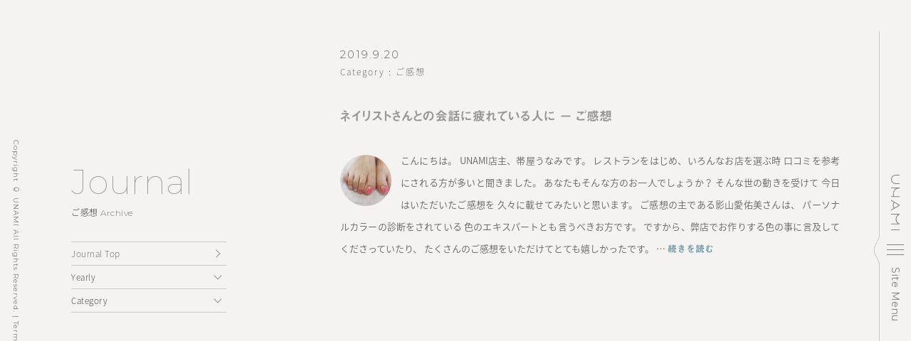

--- FILE ---
content_type: text/html; charset=UTF-8
request_url: https://unami.info/journal/journal_category/%E3%81%94%E6%84%9F%E6%83%B3
body_size: 3570
content:
<!DOCTYPE html>
<html lang="ja">
<head prefix="og: http://ogp.me/ns# fb: http://ogp.me/ns/fb# article: http://ogp.me/ns/article#">
<meta charset="utf-8">
<meta http-equiv="X-UA-Compatible" content="IE=edge">
<meta name="viewport" content="width=device-width, initial-scale=1.0, minimum-scale=1.0, viewport-fit=cover">
<meta name="theme-color" content="#f5f3f1">
<meta name="format-detection" content="telephone=no">
<title>ご感想 ｜ UNAMI | 神宮前にある予約制の小さなネイルサロン</title>

<!-- All in One SEO Pack 2.12 by Michael Torbert of Semper Fi Web Design[-1,-1] -->
<link rel="canonical" href="https://unami.info/journal/journal_category/%e3%81%94%e6%84%9f%e6%83%b3" />
			<script type="text/javascript" >
				window.ga=window.ga||function(){(ga.q=ga.q||[]).push(arguments)};ga.l=+new Date;
				ga('create', 'UA-123398915-1', 'auto');
				// Plugins
				
				ga('send', 'pageview');
			</script>
			<script async src="https://www.google-analytics.com/analytics.js"></script>
			<!-- /all in one seo pack -->
<link rel='https://api.w.org/' href='https://unami.info/wp-json/' />
<link href="https://unami.info/wordpress/wp-content/themes/unami/favicon.ico" rel="shortcut icon">
<link href="https://unami.info/wordpress/wp-content/themes/unami/apple-touch-icon.png" rel="apple-touch-icon" sizes="152x152">
<link href="https://unami.info/wordpress/wp-content/themes/unami/style.css" rel="stylesheet">
<link href="https://unami.info/wordpress/wp-content/themes/unami/style-plus.css" rel="stylesheet">
<link href="https://fonts.googleapis.com/earlyaccess/notosansjapanese.css" rel="stylesheet">
<link href="https://fonts.googleapis.com/css?family=Montserrat:100,200,300,400" rel="stylesheet">
<link href="https://fonts.googleapis.com/css?family=Dawning+of+a+New+Day" rel="stylesheet">
<script src="https://unami.info/wordpress/wp-content/themes/unami/script/platform.js"></script>
<script src="https://unami.info/wordpress/wp-content/themes/unami/script/svgxuse.min.js"></script>
<script src="https://unami.info/wordpress/wp-content/themes/unami/script/picturefill.min.js"></script>
<script src="https://unami.info/wordpress/wp-content/themes/unami/script/imagesloaded.pkgd.min.js"></script>
<script src="https://unami.info/wordpress/wp-content/themes/unami/script/ScrollMagic.min.js"></script>
<script src="https://unami.info/wordpress/wp-content/themes/unami/script/animation.gsap.min.js"></script>
<script src="https://unami.info/wordpress/wp-content/themes/unami/script/TweenMax.min.js"></script>
<script src="https://unami.info/wordpress/wp-content/themes/unami/script/sweet-scroll.min.js"></script>
<script src="https://webfonts.xserver.jp/js/xserver.js"></script>

</head>

<body class="is-ext">
	<!-- loader -->
	<div class="c-loader is-none">
		<div class="c-loader__spinner">
			<p class="c-loader__num">0</p>
			<div class="c-spinner--bouncer1"></div>
			<div class="c-spinner--bouncer2"></div>
		</div>
	</div>
	<!-- /loader -->

	<!-- wrapper -->
	<div class="l-wrapper">

		<!-- header -->
		<header class="l-header">

			<!-- logo -->
			<h1 class="c-header__logo">
				<a href="https://unami.info/" title="ホーム（サイトトップ）">
					<svg viewBox="0 0 104 48" class="c-header__logo--img" role="img" aria-labelledby="c-header__logo--title">
						<title id="c-header__logo--title">UNAMI</title>
						<use xlink:href="https://unami.info/wordpress/wp-content/themes/unami/img/c-logo.svg#c-logo__black"></use>
					</svg>
				</a>
			</h1>
			<!-- /logo -->

			<!-- lead -->
			<h2 class="c-header__lead">unami obiya<br>manicurist / nailist<br>japan</h2>
			<!-- /lead -->

			<!-- .global menu -->
			<nav class="c-gmenu--container">

				<!-- humberger -->
				<div class="c-gmenu__hdg--container">
					<h2 class="c-gmenu__hdg"><span><span class="is-none">Site Menu</span></span></h2>
				</div>
				<!-- / humberger -->

				<!-- WP custom menu -->
				<ul class="c-gmenu">
					<li class="c-gmenu__item"><a href="https://unami.info/">Home</a></li>
					<li class="c-gmenu__item"><a href="https://unami.info//#p-about">About</a></li>
					<li class="c-gmenu__item"><a href="https://unami.info//#p-instagram">Instagram</a></li>
					<li class="c-gmenu__item"><a href="https://unami.info//#p-menu">Menu</a></li>
					<li class="c-gmenu__item"><a href="https://unami.info//#p-reserve">Reserve / Contact</a></li>
					<li class="c-gmenu__item"><a href="https://unami.info//#p-access">Access</a></li>
					<li class="c-gmenu__item"><a href="https://unami.info/journal">Journal</a></li>
				</ul>
				<!-- /WP custom menu -->

				<!-- sns button -->
				<ul class="c-sns">
					<li><!-- instagram -->
						<a class="c-sns--ico" href="https://www.instagram.com/unami.nailsalon/" title="Instagram">
							<svg viewBox="0 0 8 8" class="c-sns--ico__i" role="img" aria-labelledby="c-sns__i--title">
								<title id="c-sns__i--title">Instagram</title>
								<use class="c-sns--ico__i__base" xlink:href="https://unami.info/wordpress/wp-content/themes/unami/img/c-sns--ico__i.svg#c-sns--ico--svg__i__base"></use>
								<use class="c-sns--ico__i__fig" xlink:href="https://unami.info/wordpress/wp-content/themes/unami/img/c-sns--ico__i.svg#c-sns--ico--svg__i__fig"></use>
							</svg>
						</a>
					</li>
					<li><!-- Twitter -->
						<a class="c-sns--ico" href="https://twitter.com/unami_nailsalon" title="Twitter">
							<svg viewBox="0 0 8 8" class="c-sns--ico__t" role="img" aria-labelledby="c-sns__t--title">
								<title id="c-sns__t--title">Twitter</title>
								<use class="c-sns--ico__t__base" xlink:href="https://unami.info/wordpress/wp-content/themes/unami/img/c-sns--ico__t.svg#c-sns--ico--svg__t__base"></use>
								<use class="c-sns--ico__t__fig" xlink:href="https://unami.info/wordpress/wp-content/themes/unami/img/c-sns--ico__t.svg#c-sns--ico--svg__t__fig"></use>
							</svg>
						</a>
					</li>
					<li><!-- LINE@ mobile only -->
						<a class="c-sns--ico" href="line://ti/p/@mnd2780l" title="LINE@">
							<svg viewBox="0 0 8 8" class="c-sns--ico__l" role="img" aria-labelledby="c-sns__l--title">
								<title id="c-sns__l--title">LINE@</title>
								<use class="c-sns--ico__l__base" xlink:href="https://unami.info/wordpress/wp-content/themes/unami/img/c-sns--ico__l.svg#c-sns--ico--svg__l__base"></use>
								<use class="c-sns--ico__l__fig__balloon" xlink:href="https://unami.info/wordpress/wp-content/themes/unami/img/c-sns--ico__l.svg#c-sns--ico--svg__l__fig__balloon"></use>
								<use class="c-sns--ico__l__fig__typo" xlink:href="https://unami.info/wordpress/wp-content/themes/unami/img/c-sns--ico__l.svg#c-sns--ico--svg__l__fig__typo"></use>
							</svg>
						</a>
					</li>
				</ul>
				<!-- /sns button -->

			</nav>
			<!-- /.global menu -->

		</header>
		<!-- /header -->

		<!-- main -->
		<main class="l-main">

			<!-- journal archive -->
			<article class="c-article c-archive">

				<!-- journal header -->
				<header class="c-archive__header">
					<h3>Journal</h3>
					<h4>ご感想 Archive</h4>
				</header>
				<!-- /journal header -->

				<!-- sub menu -->
				<ul class="c-archive__nav">
						<li><a href="https://unami.info/journal/">Journal Top</a></li>
						<li class="c-yearly--parent">
							<p class="c-yearly">Yearly</p>
							<ul class="c-yearly--list">
									<li><a href="https://unami.info/journal/date/2018">2018</a></li>
									<li><a href="https://unami.info/journal/date/2019">2019</a></li>
									<li><a href="https://unami.info/journal/date/2020">2020</a></li>
						</ul>
					</li>
					<li class="c-category--parent">
						<p class="c-category">Category</p>
						<ul class="c-category--list">
									<li><a href="https://unami.info/journal/journal_category/lifehack">lifehack</a></li>
									<li><a href="https://unami.info/journal/journal_category/%e3%81%94%e6%84%9f%e6%83%b3">ご感想</a></li>
									<li><a href="https://unami.info/journal/journal_category/review">review</a></li>
									<li><a href="https://unami.info/journal/journal_category/shop">お店のこと</a></li>
									<li><a href="https://unami.info/journal/journal_category/daily">Daily</a></li>
									<li><a href="https://unami.info/journal/journal_category/nail">Nail</a></li>
									<li><a href="https://unami.info/journal/journal_category/news">News</a></li>
						</ul>
					</li>
				</ul>
				<!-- /sub menu -->

				<div class="c-archive__wrapper">
					<!-- journal post -->
					<article class="c-archive__article">
						<h5><time datetime="2019-09-20">2019.9.20</time></h5>
						<h5>Category : <a href="https://unami.info/journal/journal_category/%e3%81%94%e6%84%9f%e6%83%b3" rel="tag">ご感想</a></h5>
						<h6><a href="https://unami.info/journal/post_315">ネイリストさんとの会話に疲れている人に − ご感想</a></h6>
						<div class="c-archive__thumb"><img src="https://unami.info/wordpress/wp-content/uploads/2019/09/IMG_2381-1.jpg" alt="" /></div>						<p>こんにちは。 UNAMI店主、帯屋うなみです。 レストランをはじめ、いろんなお店を選ぶ時 口コミを参考にされる方が多いと聞きました。 あなたもそんな方のお一人でしょうか？ そんな世の動きを受けて 今日はいただいたご感想を 久々に載せてみたいと思います。 ご感想の主である影山愛佑美さんは、 パーソナルカラーの診断をされている 色のエキスパートとも言うべきお方です。 ですから、弊店でお作りする色の事に言及してくださっていたり、 たくさんのご感想をいただけてとても嬉しかったです。  &#8230; <a href="https://unami.info/journal/post_315">続きを読む</a></p>
					</article>
					<!-- /journal post -->

				</div>

				<!-- pager -->
				<footer class="c-archive__pager is-none">
					<p></p>
					<p></p>
				</footer>
				<!-- /pager -->

			</article>
			<!-- /journal archive -->

		</main>
		<!-- /-main -->

<!-- page top button -->
<div class="c-pagetop">
	<a href="#" title="このページの先頭へ">Page Top</a>
</div>
<!-- /page top button -->
<!-- footer -->
<footer class="p-footer">
	<p>Copyright &copy; <br>UNAMI All Rights Reserved.<span>   |    </span><br><a href="https://unami.info/termsofuse/">Terms of use</a></p>
</footer>
<!-- /footer -->

</div>
<!-- /.wrapper -->

		<!-- User Heat Tag -->
<script type="text/javascript">
(function(add, cla){window['UserHeatTag']=cla;window[cla]=window[cla]||function(){(window[cla].q=window[cla].q||[]).push(arguments)},window[cla].l=1*new Date();var ul=document.createElement('script');var tag = document.getElementsByTagName('script')[0];ul.async=1;ul.src=add;tag.parentNode.insertBefore(ul,tag);})('//uh.nakanohito.jp/uhj2/uh.js', '_uhtracker');_uhtracker({id:'uhG1K3C8o3'});
</script>
<!-- End User Heat Tag --><script type='text/javascript' src='https://unami.info/wordpress/wp-includes/js/wp-embed.min.js?ver=4.9.28'></script>

		<script type="text/javascript" src="https://unami.info/wordpress/wp-content/themes/unami/script/index.min.js"></script>

</body>

</html>

--- FILE ---
content_type: text/css
request_url: https://unami.info/wordpress/wp-content/themes/unami/style.css
body_size: 12135
content:
/* -------------------------------------------------------
   Theme Name: UNAMI Theme
   Author: motto:
   Author URI: https://www.motto.ltd
   Description: WordPress Theme for UNAMI Official Website
   Version: 1.0
 * ---------------------------------------------------- */
@charset "UTF-8";abbr,address,article,aside,audio,b,blockquote,body,canvas,caption,cite,code,dd,del,details,dfn,div,dl,dt,em,fieldset,figcaption,figure,footer,form,h1,h2,h3,h4,h5,h6,header,hgroup,html,i,iframe,img,ins,kbd,label,legend,li,mark,menu,nav,object,ol,p,pre,q,samp,section,small,span,strong,sub,summary,sup,table,tbody,td,tfoot,th,thead,time,tr,ul,var,video{margin:0;padding:0;border:0;outline:0;font-size:100%;vertical-align:baseline;background:0 0}body{line-height:1;-webkit-text-size-adjust:none}article,aside,details,figcaption,figure,footer,header,hgroup,menu,nav,section{display:block}nav ul{list-style:none}blockquote,q{quotes:none}blockquote:after,blockquote:before,q:after,q:before{content:'';content:none}a{margin:0;padding:0;font-size:100%;vertical-align:baseline;background:0 0}ins{background-color:#ff9;color:#000;text-decoration:none}mark{background-color:#ff9;color:#000;font-style:italic;font-weight:700}del{text-decoration:line-through}abbr[title],dfn[title]{border-bottom:1px dotted;cursor:help}table{border-collapse:collapse;border-spacing:0}hr{display:block;height:1px;border:0;border-top:1px solid #ccc;margin:1em 0;padding:0}input,select{vertical-align:middle}body,html{height:100%;-webkit-font-smoothing:antialiased;-moz-osx-font-smoothing:unset}@media only screen and (-webkit-min-device-pixel-ratio:2),(-webkit-min-device-pixel-ratio:2),(min-resolution:2dppx){body,html{-webkit-font-smoothing:antialiased;-moz-osx-font-smoothing:grayscale}}html{font-size:62.5%}body{font-size:1.2rem;font-family:'Noto Sans Japanese','Hiragino Kaku Gothic ProN','游ゴシック体',YuGothic,'游ゴシック','Yu Gothic','メイリオ',Meiryo,'Helvetica Neue',Verdana,sans-serif;color:#000;background:#f5f3f1}*,::after,::before{-webkit-box-sizing:border-box;box-sizing:border-box}a:active,a:link,a:visited{color:#a5b9be;text-decoration:none;-webkit-transition:.2s;transition:.2s}a:hover{text-decoration:underline}input[type=button],input[type=email],input[type=submit],input[type=tel],input[type=text],textarea{border-radius:0;-webkit-appearance:none;-moz-appearance:none;appearance:none}button{background-color:transparent;border:none;cursor:pointer;outline:0;padding:0;-webkit-appearance:none;-moz-appearance:none;appearance:none}*{outline:0}@-webkit-keyframes loader{0%{opacity:1}30%{opacity:0}60%{opacity:1}100%{opacity:0}}@keyframes loader{0%{opacity:1}30%{opacity:0}60%{opacity:1}100%{opacity:0}}@-webkit-keyframes bounce{0%,100%{-webkit-transform:scale(0);transform:scale(0)}50%{-webkit-transform:scale(1);transform:scale(1)}}@keyframes bounce{0%,100%{-webkit-transform:scale(0);transform:scale(0)}50%{-webkit-transform:scale(1);transform:scale(1)}}@-webkit-keyframes galleryFade--pc{0%{opacity:0}5%{opacity:1}20%{opacity:1}25%{opacity:0}26%{opacity:0}99.99%{opacity:0}100%{opacity:0}}@keyframes galleryFade--pc{0%{opacity:0}5%{opacity:1}20%{opacity:1}25%{opacity:0}26%{opacity:0}99.99%{opacity:0}100%{opacity:0}}@-webkit-keyframes fadeOut{0%{opacity:1}100%{opacity:0}}@keyframes fadeOut{0%{opacity:1}100%{opacity:0}}@-webkit-keyframes fadeIn{0%{opacity:0}100%{opacity:1}}@keyframes fadeIn{0%{opacity:0}100%{opacity:1}}.is-init{overflow:hidden}.c-loader{position:absolute;left:0;top:0;width:100%;height:100%;padding:0 44px;background:#f5f3f1;visibility:visible;opacity:1;z-index:1000;-webkit-transition:1s 1s;transition:1s 1s;-webkit-backface-visibility:hidden;backface-visibility:hidden}.c-loader.is-fade{visibility:hidden;opacity:0}@media screen and (max-width:600px){.c-loader{display:-webkit-box;display:-ms-flexbox;display:flex;-webkit-box-orient:vertical;-webkit-box-direction:normal;-ms-flex-direction:column;flex-direction:column;-webkit-box-pack:justify;-ms-flex-pack:justify;justify-content:space-between;padding:0}}.c-loader__spinner{position:absolute;left:50%;top:50%;display:-webkit-box;display:-ms-flexbox;display:flex;-webkit-box-pack:center;-ms-flex-pack:center;justify-content:center;-webkit-box-align:center;-ms-flex-align:center;align-items:center;width:64px;height:64px;margin:0;-webkit-transform:translate(-50%,-50%);transform:translate(-50%,-50%)}.c-spinner--bouncer1,.c-spinner--bouncer2{position:absolute;top:0;left:0;width:100%;height:100%;border-radius:50%;background:#dfdfdf;opacity:.6;-webkit-animation:bounce 2.5s infinite ease-in-out;animation:bounce 2.5s infinite ease-in-out}.c-spinner--bouncer2{-webkit-animation-delay:-1.5s;animation-delay:-1.5s}.c-loader__num{position:absolute;left:50%;top:50%;font-family:Montserrat,'Noto Sans Japanese',san-serif;font-weight:400;font-size:1.2rem;color:#b5b5b5;text-align:center;-webkit-transform:translate(-50%,-50%);transform:translate(-50%,-50%);z-index:10}.c-loader__num::after{content:'%'}@media screen and (max-width:600px){body.is-menu-open{overflow:hidden}}.l-header{position:fixed;right:0;top:0;width:44px;height:100vh;background:rgba(245,243,241,.95);-webkit-backdrop-filter:blur(2px);backdrop-filter:blur(2px);z-index:30;-webkit-transition:all .6s ease-in-out;transition:all .6s ease-in-out}.l-header::before{opacity:0;visibility:hidden;-webkit-transition:.2s;transition:.2s}@media screen and (min-height:808px){.l-header::before{position:absolute;right:0;top:calc(44px + 16px);content:'for beautiful human life';display:block;width:10px;height:auto;margin:0 17px;font-family:Montserrat,'Noto Sans Japanese',san-serif;font-weight:400;font-size:10px;line-height:1;-webkit-writing-mode:vertical-rl;-ms-writing-mode:tb-rl;writing-mode:vertical-rl;color:#828282;letter-spacing:.1rem;opacity:1;visibility:visible}}.l-header::after{position:absolute;left:-8px;top:44px;content:'';display:block;width:8px;height:calc(100% - 44px * 2);background-image:url(img/p-header--pull.svg),url(img/p-header--pull--line--bg.svg);background-repeat:no-repeat,repeat-y;background-position:0 calc(50% - 8px),7px 0;background-size:8px 80px,1px 1px}.is-menu-open .l-header{width:calc((100% - 88px)/ 2 + 44px)}.is-ext.is-menu-open .l-header{width:calc((100% - 88px) * .65 + 44px)}@media screen and (max-width:600px){.l-header{width:36px;-webkit-transform:translateX(100%);transform:translateX(100%);-webkit-transition:.2s ease-out;transition:.2s ease-out}.l-header::before{position:absolute;right:0;top:16px;content:'for beautiful human life';display:block;width:10px;height:auto;margin:0 13px;font-family:Montserrat,'Noto Sans Japanese',san-serif;font-weight:400;font-size:10px;line-height:1;-webkit-writing-mode:vertical-rl;-ms-writing-mode:tb-rl;writing-mode:vertical-rl;color:#828282;letter-spacing:.05rem;opacity:1;visibility:visible}.l-header::after{top:0;height:100%}.is-ext.is-menu-open .l-header,.is-menu-open .l-header{width:100%}.l-header.is-slideIn{-webkit-transform:translateX(0);transform:translateX(0)}}.c-header__logo{position:absolute;right:calc((44px - (16px * .75))/ 2);top:calc(50% - 36px);width:calc(104px * .75);height:calc(16px * .75);z-index:1;-webkit-transform-origin:right top;transform-origin:right top;-webkit-transform:rotate(90deg);transform:rotate(90deg)}.c-header__logo a{display:block;width:100%;height:100%}@media screen and (max-width:600px){.c-header__logo{right:calc((36px - (16px * .625))/ 2);width:calc(104px * .625);height:calc(16px * .625)}}#c-logo{display:none}.c-header__logo--img{width:calc(104px * .75);height:calc(48px * .75);fill:#828282;-webkit-transition:.2s;transition:.2s}.c-header__logo a:hover .c-header__logo--img{fill:#c8c8c8}@media screen and (max-width:600px){.c-header__logo--img{width:calc(104px * .625);height:calc(48px * .625)}.c-header__logo a:hover .c-header__logo--img{fill:#828282}}.c-header__lead{position:fixed;left:10rem;top:6.8rem;font-family:Montserrat,'Noto Sans Japanese',san-serif;font-weight:200;font-size:1.4rem;line-height:2.2;-webkit-font-feature-settings:"palt";font-feature-settings:"palt";color:#646464;visibility:visible;opacity:1;-webkit-transition:.3s ease-in-out .8s;transition:.3s ease-in-out .8s}.c-header__lead::after{position:absolute;left:0;bottom:-40px;display:block;content:'';width:80px;height:calc(80px / 104 * 16);background:url(img/c-logo.svg) no-repeat;background-size:80px calc(80px / 104 * 48);background-position:0 calc(80px / 104 * 16 * -1 - 1px)}.is-edge .c-header__lead::after,.is-ie .c-header__lead::after{background-position:0 calc(80px / 104 * 16 * -1 - 2px)}.is-contact-open .c-header__lead,.is-reserve-open .c-header__lead{-webkit-transition:.3s ease-in-out;transition:.3s ease-in-out;-webkit-transform:translateX(-180%);transform:translateX(-180%)}@media screen and (max-width:600px){.c-header__lead{display:none}}.c-gmenu--container{position:relative;display:-webkit-box;display:-ms-flexbox;display:flex;-webkit-box-orient:vertical;-webkit-box-direction:normal;-ms-flex-direction:column;flex-direction:column;-webkit-box-pack:center;-ms-flex-pack:center;justify-content:center;-webkit-box-align:center;-ms-flex-align:center;align-items:center;width:100%;height:100%}.c-gmenu__hdg--container{position:absolute;right:10px;top:calc(50% - 16px);width:24px;height:16px;z-index:1;cursor:pointer}.c-gmenu__hdg--container::after{position:absolute;left:calc((24px - 1.4rem)/ 2);top:calc(16px + 16px);content:'Site Menu';height:8rem;font-family:Montserrat,'Noto Sans Japanese',san-serif;font-weight:400;font-size:1.4rem;line-height:1;color:#828282;letter-spacing:.05rem;-webkit-writing-mode:vertical-rl;-ms-writing-mode:tb-rl;writing-mode:vertical-rl}.is-menu-open .c-gmenu__hdg--container::after{content:'Close'}.c-gmenu__hdg--container:hover .c-gmenu__hdg span,.c-gmenu__hdg--container:hover .c-gmenu__hdg::after,.c-gmenu__hdg--container:hover .c-gmenu__hdg::before{background:#c8c8c8}@media screen and (max-width:600px){.c-gmenu__hdg--container{width:18px;height:14px}.c-gmenu__hdg--container:hover .c-gmenu__hdg span,.c-gmenu__hdg--container:hover .c-gmenu__hdg::after,.c-gmenu__hdg--container:hover .c-gmenu__hdg::before{background:#828282}.c-gmenu__hdg--container::after{left:calc((18px - 1.3rem)/ 2);font-size:1.3rem}}.c-gmenu__hdg{position:absolute;top:7px;display:block;width:100%;height:1px;background:#828282;-webkit-transition:all .2s;transition:all .2s}.is-menu-open .c-gmenu__hdg{-webkit-transform:rotate(-45deg);transform:rotate(-45deg)}.c-gmenu__hdg::after,.c-gmenu__hdg::before{position:absolute;content:'';display:block;width:100%;height:1px;background:#828282;-webkit-transition:all .2s;transition:all .2s}.c-gmenu__hdg::before{top:-7px}.is-menu-open .c-gmenu__hdg::before{-webkit-transform:translateY(7px);transform:translateY(7px)}.c-gmenu__hdg::after{top:7px}.is-menu-open .c-gmenu__hdg::after{-webkit-transform:translateY(-7px);transform:translateY(-7px)}.c-gmenu__hdg span{position:absolute;top:0;display:block;width:100%;height:1px;background:#828282;-webkit-transition:all .2s;transition:all .2s}.is-menu-open .c-gmenu__hdg span{-webkit-transform:rotate(90deg);transform:rotate(90deg)}.c-gmenu{position:relative;display:-webkit-box;display:-ms-flexbox;display:flex;-webkit-box-orient:vertical;-webkit-box-direction:normal;-ms-flex-direction:column;flex-direction:column;-webkit-box-pack:center;-ms-flex-pack:center;justify-content:center;-webkit-box-align:center;-ms-flex-align:center;align-items:center;padding:16vh 0 2rem;font-family:Montserrat,'Noto Sans Japanese',san-serif;font-weight:200;font-size:2.5vh;line-height:1;letter-spacing:.05rem;-webkit-font-variant-ligatures:no-common-ligatures;font-variant-ligatures:no-common-ligatures;list-style-type:none;opacity:0;visibility:hidden}.c-gmenu li{margin-bottom:1.6rem;text-align:center}@media screen and (min-height:808px){.c-gmenu{padding:calc(112px / 56 * 16 + 2.4rem + 1.2rem + 6.4rem) 0 68px;font-size:2rem}.c-gmenu li{margin-bottom:4rem}}.c-gmenu::before{position:absolute;left:calc(50% - 8rem);top:0;display:block;content:'Official Website Menu';width:16rem;height:15vh;padding-top:7vh;font-size:1.2rem;text-align:center;letter-spacing:.05rem;background:url(img/c-logo--unit.svg) no-repeat;background-size:calc(4vh / 16 * 56) 4vh;background-position:center top;opacity:0}@media screen and (min-height:808px){.c-gmenu::before{left:calc(50% - 8rem);height:calc(112px / 56 * 16 + 2.4rem + 1.2rem);padding-top:calc(112px / 56 * 16 + 2.4rem);background-size:112px calc(112px / 56 * 16)}}.is-menu-open .c-gmenu::before{-webkit-animation:fadeIn .3s ease-out .5s forwards;animation:fadeIn .3s ease-out .5s forwards}.is-menu-open .c-gmenu{opacity:1;visibility:inherit}.is-menu-open .c-gmenu li{opacity:0;-webkit-animation:fadeIn .2s ease-out forwards;animation:fadeIn .2s ease-out forwards}.is-menu-open .c-gmenu li:nth-of-type(1){-webkit-animation-delay:.5s;animation-delay:.5s}.is-menu-open .c-gmenu li:nth-of-type(2){-webkit-animation-delay:.6s;animation-delay:.6s}.is-menu-open .c-gmenu li:nth-of-type(3){-webkit-animation-delay:.7s;animation-delay:.7s}.is-menu-open .c-gmenu li:nth-of-type(4){-webkit-animation-delay:.8s;animation-delay:.8s}.is-menu-open .c-gmenu li:nth-of-type(5){-webkit-animation-delay:.9s;animation-delay:.9s}.is-menu-open .c-gmenu li:nth-of-type(6){-webkit-animation-delay:1s;animation-delay:1s}.is-menu-open .c-gmenu li:nth-of-type(7){-webkit-animation-delay:1.1s;animation-delay:1.1s}.is-menu-open .c-gmenu li:nth-of-type(8){-webkit-animation-delay:1.2s;animation-delay:1.2s}@media screen and (max-width:600px){.c-gmenu{padding:13vh 0 2rem;font-size:2rem}.c-gmenu li{margin-bottom:1.2rem}}.c-gmenu__item a{position:relative;display:inline-block;height:2.4rem;line-height:1;color:#646464}@media screen and (max-width:900px){.c-gmenu__item a{height:2rem;padding:0 4px;line-height:2.4rem}}@media screen and (max-width:600px){.c-gmenu__item a{display:block;height:100%;padding:8px 0 0;color:#646464;text-decoration:none;text-align:center}}.c-gmenu__item a:hover{text-decoration:none;color:#b4b4b4}@media screen and (max-width:600px){.c-gmenu__item a:hover{color:#646464}}.c-gmenu__item a::after{position:absolute;bottom:-4px;left:0;content:'';width:100%;height:1px;background:#969696;-webkit-transform:scale(0,1);transform:scale(0,1);-webkit-transform-origin:center top;transform-origin:center top;-webkit-transition:-webkit-transform .3s;transition:-webkit-transform .3s;transition:transform .3s;transition:transform .3s,-webkit-transform .3s}@media screen and (max-width:600px){.c-gmenu__item a::after{position:absolute;top:auto;bottom:0;left:50%;display:block;content:'';width:16px;height:16px;-webkit-mask-image:url(../img/u-arrow.svg);mask-image:url(../img/u-arrow.svg);-webkit-mask-repeat:no-repeat;mask-repeat:no-repeat;-webkit-transform:rotate(90deg) scale(.8);transform:rotate(90deg) scale(.8)}}.is-scroll .c-gmenu__item a::after{background:#000}.c-sns{display:-webkit-box;display:-ms-flexbox;display:flex;opacity:0;visibility:hidden;-webkit-transition:.2s;transition:.2s}.is-menu-open .c-sns{opacity:0;visibility:inherit;-webkit-animation:fadeIn .3s ease-out 1.5s forwards;animation:fadeIn .3s ease-out 1.5s forwards}.c-sns li{display:block;width:32px;height:32px;margin-right:16px}.c-sns li:last-of-type{margin-right:0}@media screen and (min-height:808px){.c-sns{position:absolute;right:0;bottom:calc(44px + 16px);-webkit-box-orient:vertical;-webkit-box-direction:normal;-ms-flex-direction:column;flex-direction:column;-webkit-box-pack:center;-ms-flex-pack:center;justify-content:center;width:44px;height:auto;margin:0 auto;opacity:1;visibility:visible;-webkit-transition:.2s;transition:.2s}.is-menu-open .c-sns{opacity:1;-webkit-animation:none;animation:none}.is-pagetop-fadeIn .c-sns{bottom:17rem}.c-sns li{margin:0 auto 8px}.c-sns li:last-of-type{margin:0 auto}}@media screen and (min-height:808px) and (max-width:600px){.c-sns{position:static;-webkit-box-orient:horizontal;-webkit-box-direction:normal;-ms-flex-direction:row;flex-direction:row;opacity:0;visibility:hidden}.c-sns li{display:block;width:32px;height:32px;margin-right:16px}.c-sns li:last-of-type{margin-right:0}}@media screen and (max-width:600px){.c-sns li{width:48px;height:48px;margin-right:32px}.c-sns li:last-of-type{margin-right:0}}#c-sns--ico--svg__i,#c-sns--ico--svg__l,#c-sns--ico--svg__t{display:none}.c-sns--ico{display:block;width:32px;height:32px}.c-sns--ico:hover .c-sns--ico__i__fig,.c-sns--ico:hover .c-sns--ico__l__fig__balloon,.c-sns--ico:hover .c-sns--ico__t__fig{fill:#dcdcdc}@media screen and (max-width:600px){.c-sns--ico{width:48px;height:48px}.c-sns--ico:hover .c-sns--ico__i__fig,.c-sns--ico:hover .c-sns--ico__l__fig__balloon,.c-sns--ico:hover .c-sns--ico__t__fig{fill:#b4b4b4}}.c-sns--ico__i,.c-sns--ico__l,.c-sns--ico__t{width:32px;height:32px}@media screen and (max-width:600px){.c-sns--ico__i,.c-sns--ico__l,.c-sns--ico__t{width:40px;height:40px}}.c-sns--ico__i__fig,.c-sns--ico__l__fig__balloon,.c-sns--ico__t__fig{fill:#b4b4b4;-webkit-transition:.2s;transition:.2s}.c-sns--ico__l__fig__typo{fill:#fff}.c-sns--ico__i__base,.c-sns--ico__l__base,.c-sns--ico__t__base{fill:transparent}.is-osx .c-sns li:nth-child(3),.is-win .c-sns li:nth-child(3){display:none}.is-osx.is-menu-open .c-sns,.is-win.is-menu-open .c-sns{-webkit-box-pack:justify;-ms-flex-pack:justify;justify-content:space-between}.is-osx.is-menu-open .c-sns li:nth-child(2),.is-win.is-menu-open .c-sns li:nth-child(2){margin-right:0}@media screen and (min-height:808px){.is-osx.is-menu-open .c-sns li:nth-child(2),.is-win.is-menu-open .c-sns li:nth-child(2){margin-right:auto}}.c-pagetop{position:fixed;right:0;bottom:calc(44px + 16px);display:-webkit-box;display:-ms-flexbox;display:flex;-webkit-box-pack:center;-ms-flex-pack:center;justify-content:center;-webkit-box-align:end;-ms-flex-align:end;align-items:flex-end;width:44px;height:9.6rem;margin:auto 0 0;z-index:40;opacity:0;-webkit-transform:translateY(40px);transform:translateY(40px);-webkit-transition:all 1s cubic-bezier(.155,.91,.695,.95);transition:all 1s cubic-bezier(.155,.91,.695,.95);pointer-events:none}.c-pagetop a{position:relative;display:block;width:100%;padding:1.6rem calc((44px - 1.4rem)/ 2) 0;font-family:Montserrat,'Noto Sans Japanese',san-serif;font-weight:400;font-size:1.4rem;line-height:1;color:#828282;letter-spacing:.05rem;-webkit-writing-mode:vertical-rl;-ms-writing-mode:tb-rl;writing-mode:vertical-rl;-webkit-transition:.2s;transition:.2s}.c-pagetop a:hover{text-decoration:none;color:#c8c8c8}.c-pagetop a:hover::before{border-left-color:#c8c8c8;border-top-color:#c8c8c8}.c-pagetop a::before{position:absolute;left:calc(50% - 6px);top:0;content:'';display:block;width:12px;height:12px;border-left:1px solid #828282;border-top:1px solid #828282;-webkit-transform:rotate(45deg);transform:rotate(45deg)}.is-pagetop-fadeIn .c-pagetop{opacity:1;-webkit-transform:translateY(0);transform:translateY(0);pointer-events:initial}@media screen and (max-width:600px){.c-pagetop{bottom:16px;width:36px}.c-pagetop a{padding:1.6rem calc((36px - 1.2rem)/ 2) 0;font-size:1.3rem;line-height:1.3rem}.is-ios--old .c-pagetop a{padding-right:1.7rem}}.l-main{display:-ms-grid;display:grid;-ms-grid-rows:100vh auto auto auto auto auto auto;-ms-grid-columns:50% 50%;grid-template:"illustration news" 100vh "illustration about" auto "illustration instagram" auto "reserve-form menu" auto "reserve-form reserve" auto "contact-form access" auto "contact-form contact" auto/50% 50%;width:100%;min-width:1032px;padding:0 44px}@media screen and (max-width:600px){.l-main{display:block;min-width:initial;min-width:auto;padding:0}}.c-article{position:relative;margin-bottom:10rem}@media screen and (max-width:600px){.c-article{margin-bottom:4rem}}.c-article--container{position:relative;width:100%;height:100%;padding:6.8rem 5.6rem}.c-article--container h3{display:block;width:100%;margin-bottom:4rem;font-family:Montserrat,'Noto Sans Japanese',san-serif;font-weight:100;font-size:6.4rem;line-height:1.2;color:#969696;-webkit-font-feature-settings:"palt";font-feature-settings:"palt";opacity:0;-webkit-transform:translate(0,40px);transform:translate(0,40px);-webkit-transition:all 1s cubic-bezier(.155,.91,.695,.95) .1s;transition:all 1s cubic-bezier(.155,.91,.695,.95) .1s}.c-article--container h3.is-animation{opacity:1;-webkit-transform:translate(0,0);transform:translate(0,0)}.c-article--container p{margin-bottom:8rem;font-size:1.2rem;line-height:2.6;color:#646464;text-align:justify;text-justify:inter-ideograph}@media screen and (max-width:600px){.c-article--container{padding:16px 60px 16px 16px}.c-article--container h3{font-weight:200;font-size:3.2rem;line-height:1.4;color:#646464}.c-article--container p{font-size:1.3rem;line-height:2.2;color:#828282}}.c-button{display:block;width:-webkit-max-content;width:-moz-max-content;width:max-content;height:calc(1rem + 1.4rem + 1rem);font-size:0;line-height:1;color:#fff;text-align:center;border-radius:1.7rem;background:#a5b9be;overflow:hidden;cursor:pointer}.c-button:hover{opacity:.75}@media screen and (max-width:600px){.c-button:hover{opacity:1}}.c-button--link{display:block;width:-webkit-max-content;width:-moz-max-content;width:max-content;height:calc(1rem + 1.4rem + 1rem);border-radius:1.7rem;background:#a5b9be;-webkit-transition:.2s;transition:.2s}.c-button--link:hover{opacity:.75}@media screen and (max-width:600px){.c-button--link:hover{opacity:1}}.c-button--link a{display:block;width:100%;height:100%;padding:1rem 2rem;font-size:1.4rem;line-height:1;text-align:center;color:#fff;border-radius:1.7rem}.c-button--link a:hover{text-decoration:none}.c-close{position:relative;padding-right:2rem;font-size:1.2em;line-height:1;color:#969696;border:0;background:0 0;cursor:pointer;-webkit-transition:.2s;transition:.2s}.c-close::before{position:absolute;right:0;top:40%;content:'';display:block;width:16px;height:1px;background:#969696;-webkit-transform:rotate(45deg);transform:rotate(45deg)}.c-close::after{position:absolute;right:0;top:40%;content:'';display:block;width:16px;height:1px;background:#969696;-webkit-transform:rotate(-45deg);transform:rotate(-45deg)}.c-close:hover{color:#c8c8c8}@media screen and (max-width:600px){.c-close:hover{color:#969696}}.c-close:hover::after,.c-close:hover::before{background:#c8c8c8}@media screen and (max-width:600px){.c-close:hover::after,.c-close:hover::before{background:#969696}}@media screen and (max-width:600px){.c-close{padding-right:3.2rem;font-size:2rem;color:#b4b4b4}.c-close::after,.c-close::before{top:50%;width:24px}}#p-illustration{-ms-grid-row:1;-ms-grid-row-span:3;-ms-grid-column:1;grid-area:illustration;position:fixed;left:0;top:0;width:calc((100% - 44px - 44px)/ 2);height:100vh;overflow:hidden;opacity:1;z-index:-1;-webkit-transition:1s ease-in-out;transition:1s ease-in-out}#p-illustration::after{position:absolute;left:calc((44px + 2.4vw) * -1);bottom:10%;content:'';display:block;width:24vw;height:calc(24vw / 320 * 168);background:url(img/p-illustration__textile.svg) no-repeat}#p-illustration .c-article--container{padding:44px}@media screen and (max-width:600px){#p-illustration{position:relative;width:100%;z-index:auto}#p-illustration::before{position:absolute;left:0;top:0;display:block;content:'unami obiya\Amanicurist / nailist\Ajapan';width:100%;height:calc(50vh + ((50vw / 56 * 16)/ 2));padding:24px;font-family:Montserrat,'Noto Sans Japanese',san-serif;font-weight:200;font-size:1.2rem;line-height:2;-webkit-font-feature-settings:"palt";font-feature-settings:"palt";letter-spacing:.05rem;color:#646464;white-space:pre}#p-illustration::after{position:absolute;left:0;bottom:0;content:'';display:block;width:100%;height:37vh;background-image:url(img/c-logo--unit.svg),url(img/p-illustration__textile.svg);background-repeat:no-repeat,no-repeat;background-size:50vw calc(50vw / 56 * 16),70vw calc(70vw / 320 * 168);background-position:center top,left -6.5vw bottom 64px}#p-illustration .c-article--container{padding:40px}}.c-illustration__img{position:absolute;right:35%;top:25%;display:block;width:56%;height:auto;overflow:hidden;opacity:0;-webkit-animation:galleryFade--pc 30s infinite;animation:galleryFade--pc 30s infinite}.c-illustration__img:nth-of-type(2){right:5%;top:10%}.c-illustration__img:nth-of-type(3){right:14%;top:33%}.c-illustration__img:nth-of-type(1){-webkit-animation-delay:1s;animation-delay:1s}.c-illustration__img:nth-of-type(2){-webkit-animation-delay:11s;animation-delay:11s}.c-illustration__img:nth-of-type(3){-webkit-animation-delay:21s;animation-delay:21s}@media screen and (max-width:600px){.c-illustration__img{right:-12%;top:-3%;width:75%;-webkit-animation:galleryFade--pc 24s infinite;animation:galleryFade--pc 24s infinite}.c-illustration__img:nth-of-type(2){right:-5%;top:-2%;width:70%}.c-illustration__img:nth-of-type(3){right:-5%;top:-4%;width:70%}.c-illustration__img:nth-of-type(1){-webkit-animation-delay:1s;animation-delay:1s}.c-illustration__img:nth-of-type(2){-webkit-animation-delay:9s;animation-delay:9s}.c-illustration__img:nth-of-type(3){-webkit-animation-delay:17s;animation-delay:17s}}#p-news{-ms-grid-row:1;-ms-grid-column:2;grid-area:news;position:relative;margin-bottom:0}#p-news::before{position:absolute;right:calc(50% - 176px / 2);top:calc(50% - (176px / 56 * 16 / 2));display:block;content:'';width:176px;height:calc(176px / 56 * 16);background-image:url(img/c-logo--unit.svg);background-repeat:no-repeat}@media screen and (min-width:1600px){#p-news::before{right:calc(50% - 14vw / 2);top:calc(50% - (14vw / 56 * 16 / 2) - 2%);width:14vw;height:calc(14vw / 56 * 16)}}#p-news .c-article--container{display:-webkit-box;display:-ms-flexbox;display:flex;-webkit-box-orient:vertical;-webkit-box-direction:normal;-ms-flex-direction:column;flex-direction:column;-webkit-box-pack:end;-ms-flex-pack:end;justify-content:flex-end}#p-news h3{margin-bottom:1rem;font-weight:400;font-size:1rem;line-height:1;letter-spacing:.05rem;color:#828282}@media screen and (max-width:600px){#p-news h3{font-weight:200;font-size:3.2rem;line-height:1.4;color:#646464}#p-news::before{display:none}}.p-news--list{width:100%;list-style:none}.p-news--list li{height:3.2rem;border-top:1px solid #dcdcdc}.p-news--list li:last-of-type{border-bottom:1px solid #dcdcdc}.p-news--list li a{position:relative;display:block;width:100%;height:100%;padding:1rem 2rem 1rem 0;font-size:1rem;line-height:1;color:#828282;white-space:nowrap;overflow:hidden;text-overflow:ellipsis}.p-news--list li a:hover{color:#c8c8c8;text-decoration:none}.p-news--list li a:hover::after{border-right-color:#dcdcdc;border-top-color:#dcdcdc}.p-news--list li a::after{position:absolute;right:.8rem;top:calc(50% - 3.4px);content:'';width:8px;height:8px;border-right:1px solid #b4b4b4;border-top:1px solid #b4b4b4;background:0 0;-webkit-transform:rotate(45deg);transform:rotate(45deg)}.p-news--list li a span{display:inline-block;width:6.4rem;font-family:Montserrat,'Noto Sans Japanese',san-serif;font-weight:400;letter-spacing:.075rem}@media screen and (max-width:600px){.p-news--list li{height:auto}.p-news--list li a{padding:2rem 32px 2rem 0;font-size:1.3rem;line-height:1.7;white-space:initial;overflow:visible;text-overflow:initial}.p-news--list li a span{width:8rem}.p-news--list li a::after{width:12px;height:12px}}#p-about{-ms-grid-row:2;-ms-grid-column:2;grid-area:about}#p-about p:nth-of-type(1){max-width:700px;margin-bottom:4rem}#p-about p:nth-of-type(1) br{display:block}#p-about img{display:block;width:60%;max-width:700px;height:auto;margin-bottom:8rem}#p-about h3:nth-of-type(2){font-size:3.2rem;color:#646464}#p-about .p-owner__img{position:absolute;left:56px;display:block;width:80px;height:80px;margin-top:-1.1%;border-radius:40px;overflow:hidden}#p-about .p-owner__img img{display:block;width:100%;height:auto;margin-bottom:0}#p-about h4{margin-bottom:2.4rem;padding-left:9.6rem;font-family:Montserrat,'Noto Sans Japanese',san-serif;font-weight:400;font-size:1.2rem;line-height:1.8;color:#646464}#p-about h5{margin-bottom:4rem;font-weight:400;font-size:1.2rem;line-height:1.6;color:#646464}#p-about h5 span{font-size:1.4rem}#p-about h5 br:nth-of-type(2){display:none}#p-about dl{width:100%;font-size:1.2rem;line-height:1.8;color:#646464}#p-about dl dt{width:5rem;float:left}#p-about dl dd{margin-bottom:1.6rem;padding-left:6rem}@media screen and (max-width:600px){#p-about h3:first-of-type{margin-top:4rem;color:#828282}#p-about p:nth-of-type(1) br{display:none}#p-about img{width:100%}#p-about h3:nth-of-type(2){font-size:2.6rem;line-height:1.4;color:#828282}#p-about .p-owner__img{left:auto;left:initial;right:64px;display:block;margin-top:-1.1%}#p-about .p-owner__img img{display:block;width:100%;height:auto;margin-bottom:0}#p-about h4{margin-bottom:2.4rem;padding-left:0;color:#828282}#p-about h5{font-size:1.3rem;color:#828282}#p-about h5 span{font-size:1.6rem}#p-about h5 br:nth-of-type(2){display:block}#p-about dl{font-size:1.2rem;color:#828282}}#p-instagram{-ms-grid-row:3;-ms-grid-column:2;grid-area:instagram;opacity:0;visibility:hidden;-webkit-transition:.5s ease-in-out;transition:.5s ease-in-out}#p-instagram .c-article--container h3{margin-bottom:7.2rem;line-height:1}#p-instagram .c-article--container h3 span{font-weight:200;font-size:3.2rem}@media screen and (max-width:600px){#p-instagram .c-article--container h3 span{font-size:2rem}}#p-instagram.is-fade{opacity:1;visibility:inherit}.p-instagram__account{display:-webkit-box;display:-ms-flexbox;display:flex;-webkit-box-align:center;-ms-flex-align:center;align-items:center;margin-bottom:4rem}.p-instagram__account a{font-family:Montserrat,'Noto Sans Japanese',san-serif;font-weight:400;font-size:1.6rem;line-height:1;color:#828282;-webkit-transition:.2s;transition:.2s}.p-instagram__account a:hover{text-decoration:none;color:#b4b4b4}@media screen and (max-width:600px){.p-instagram__account a:hover{color:#828282}}.c-instagram__account--ico{width:24px;height:24px;margin-right:.8rem}.c-instagram__account--ico__base{fill:#b4b4b4}.c-instagram__account--ico__fig{fill:#fff}#instafetch{display:-webkit-box;display:-ms-flexbox;display:flex;-ms-flex-wrap:wrap;flex-wrap:wrap;max-width:700px}#instafetch article{position:relative;width:calc((100% - 2.4rem * 3)/ 4);height:auto;margin:0 2rem 2rem 0;border-radius:50%;overflow:hidden}#instafetch article:nth-child(4n){margin:0 0 2rem 0}#instafetch article::before{content:'';display:block;padding-top:100%;overflow:hidden}#instafetch article a{position:absolute;left:0;top:0;display:block;width:100%;height:100%;overflow:hidden}#instafetch article a:hover{opacity:.7}#instafetch article a figure{width:100%;height:100%}#instafetch article a img{position:absolute;top:50%;left:50%;width:100%;height:auto;min-width:100%;min-height:100%;-webkit-transform:translateX(-50%) translateY(-50%);transform:translateX(-50%) translateY(-50%)}@supports ((-o-object-fit:cover) or (object-fit:cover)){#instafetch article a img{position:static;left:0;top:0;height:100%;width:100%;-o-object-fit:cover;object-fit:cover;-webkit-transform:none;transform:none}}.is-fade #instafetch article{opacity:0;-webkit-animation:fadeIn .5s ease-out forwards;animation:fadeIn .5s ease-out forwards}.is-fade #instafetch article:nth-of-type(1){-webkit-animation-delay:.6s;animation-delay:.6s}.is-fade #instafetch article:nth-of-type(2){-webkit-animation-delay:.7s;animation-delay:.7s}.is-fade #instafetch article:nth-of-type(3){-webkit-animation-delay:.8s;animation-delay:.8s}.is-fade #instafetch article:nth-of-type(4){-webkit-animation-delay:.9s;animation-delay:.9s}.is-fade #instafetch article:nth-of-type(5){-webkit-animation-delay:1s;animation-delay:1s}.is-fade #instafetch article:nth-of-type(6){-webkit-animation-delay:1.1s;animation-delay:1.1s}.is-fade #instafetch article:nth-of-type(7){-webkit-animation-delay:1.2s;animation-delay:1.2s}.is-fade #instafetch article:nth-of-type(8){-webkit-animation-delay:1.3s;animation-delay:1.3s}.is-fade #instafetch article:nth-of-type(9){-webkit-animation-delay:1.4s;animation-delay:1.4s}.is-fade #instafetch article:nth-of-type(10){-webkit-animation-delay:1.5s;animation-delay:1.5s}.is-fade #instafetch article:nth-of-type(11){-webkit-animation-delay:1.6s;animation-delay:1.6s}.is-fade #instafetch article:nth-of-type(12){-webkit-animation-delay:1.7s;animation-delay:1.7s}.is-fade #instafetch article:nth-of-type(13){-webkit-animation-delay:1.8s;animation-delay:1.8s}.is-fade #instafetch article:nth-of-type(14){-webkit-animation-delay:1.9s;animation-delay:1.9s}.is-fade #instafetch article:nth-of-type(15){-webkit-animation-delay:2s;animation-delay:2s}.is-fade #instafetch article:nth-of-type(16){-webkit-animation-delay:2.1s;animation-delay:2.1s}@media screen and (max-width:600px){#instafetch article{width:calc((100% - 2.4rem * 2)/ 3)}#instafetch article:nth-child(3n){margin:0 0 2rem 0}#instafetch article:nth-child(4n){margin:0 2rem 2rem 0}#instafetch article:nth-child(12){margin:0 0 2rem 0}#instafetch article:nth-child(16){display:none}}#p-menu{-ms-grid-row:4;-ms-grid-column:2;grid-area:menu;color:#646464}@media screen and (max-width:600px){#p-menu{color:#828282}}p.p-menu__caution{max-width:700px;font-size:1.2rem;line-height:2.4}@media screen and (max-width:600px){p.p-menu__caution{font-size:1.3rem;line-height:2}}.c-menu__category{display:block;max-width:700px;margin-bottom:3.2rem;padding-bottom:.8rem;font-family:Midashi Go MB31,'游ゴシック体',YuGothic,'游ゴシック','Yu Gothic','メイリオ',Meiryo;font-size:1.8rem;line-height:1.1;color:#828282;-webkit-font-feature-settings:"palt";font-feature-settings:"palt";border-bottom:1px solid #b4b4b4}.c-menu__list{max-width:700px;margin-bottom:2rem;font-size:1.4rem;line-height:1.4}.c-menu__list dt{width:80%;margin-bottom:2.4rem;float:left}.c-menu__list dt span{display:block;margin-right:-8rem;padding-top:.8rem;font-size:1.2rem;line-height:1.7}.c-menu__list dd{float:right;text-align:right}@media screen and (max-width:600px){.c-menu__list{font-size:1.5rem}.c-menu__list dt{width:70%;margin-bottom:3.2rem}.c-menu__list dt span{margin-right:-8rem}}p.c-menu__category--caution{max-width:700px;clear:both;line-height:1.8}p.c-menu__category--caution br{display:block;margin-bottom:4rem}@media screen and (max-width:600px){p.c-menu__category--caution{line-height:2}p.c-menu__category--caution br{margin-bottom:6.4rem}}#p-reserve{-ms-grid-row:5;-ms-grid-column:2;grid-area:reserve}#p-reserve ul{grid-area:reserve-info;margin-bottom:4rem;list-style:none;font-size:1.4rem;line-height:1.6;color:#646464}#p-reserve ul li{margin-bottom:.8rem}@media screen and (max-width:600px){#p-reserve p{margin-bottom:4rem}}@media screen and (min-width:1600px){#p-reserve .c-article--container{display:-ms-grid;display:grid;-ms-grid-rows:auto 0 auto 0 auto 0 auto 0 auto;-ms-grid-columns:calc((100% - 4rem)/ 2) 4rem calc((100% - 4rem)/ 2);grid-template:"heading-reserve heading-reserve" "reserve-info reserve-info" "heading-guide-01 heading-guide-02" "qrcode-txt button-contact" "qrcode button-contact"/calc((100% - 4rem)/ 2) calc((100% - 4rem)/ 2);grid-gap:0 4rem;max-width:800px}#p-reserve .c-article--container h3{grid-area:heading-reserve}}.c-heading--guide{margin-bottom:1.2rem;font-family:Midashi Go MB31,'游ゴシック体',YuGothic,'游ゴシック','Yu Gothic','メイリオ',Meiryo;font-size:1.8rem;line-height:1.6;color:#646464;-webkit-font-feature-settings:"palt";font-feature-settings:"palt"}@media screen and (min-width:1600px){.c-heading--guide:nth-of-type(1){grid-area:heading-guide-01;display:block;margin-bottom:0;border-right:1px solid #c8c8c8}}.c-heading--guide:nth-of-type(2){margin-bottom:4rem}@media screen and (max-width:600px){.c-heading--guide:nth-of-type(2){grid-area:heading-guide-02}}#p-contact .c-line--qrcode--txt,#p-reserve .c-line--qrcode--txt{margin-bottom:4rem;font-size:1.2rem;line-height:1.8}@media screen and (min-width:1600px){#p-contact .c-line--qrcode--txt,#p-reserve .c-line--qrcode--txt{grid-area:qrcode-txt;display:block;margin-bottom:0;padding:0 4rem 4rem 0;border-right:1px solid #c8c8c8}}.is-android #p-contact .c-line--qrcode--txt,.is-android #p-reserve .c-line--qrcode--txt,.is-ios #p-contact .c-line--qrcode--txt,.is-ios #p-reserve .c-line--qrcode--txt,.is-ios--old #p-contact .c-line--qrcode--txt,.is-ios--old #p-reserve .c-line--qrcode--txt{display:none}.c-line--qrcode{grid-area:qrcode;margin-bottom:5.6rem}.c-line--qrcode img{display:block;width:120px;height:120px}@media screen and (min-width:1600px){.c-line--qrcode{margin-bottom:0;border-right:1px solid #c8c8c8}}.is-android .c-line--qrcode,.is-ios .c-line--qrcode,.is-ios--old .c-line--qrcode{display:none}.is-osx .c-line--button--txt,.is-win .c-line--button--txt{display:none}.c-button--line{width:24rem;margin-bottom:5.6rem}.c-button--line a{display:-webkit-box;display:-ms-flexbox;display:flex;-webkit-box-pack:center;-ms-flex-pack:center;justify-content:center;-webkit-box-align:center;-ms-flex-align:center;align-items:center;width:100%;height:100%}.c-button--line a img{display:block;width:auto;height:48%}.is-osx .c-button--line,.is-win .c-button--line{display:none}.p-button--reserve{grid-area:button-reserve;width:24rem}.p-button--reserve::before{display:block;height:auto;content:'ウェブから予約';font-weight:600;font-size:1.4rem}.is-reserve-open .p-button--reserve::before{content:'予約フォームを閉じる'}#p-reserve--form{-ms-grid-row:4;-ms-grid-row-span:2;-ms-grid-column:1;grid-area:reserve-form;position:fixed;left:0;top:0;width:calc((100% - 88px)/ 2 + 44px);height:100%;z-index:20;-webkit-backdrop-filter:blur(2px);backdrop-filter:blur(2px);visibility:hidden;-webkit-transform-origin:left top;transform-origin:left top;-webkit-transform:scaleX(0);transform:scaleX(0);-webkit-transition:.6s ease-in-out .4s;transition:.6s ease-in-out .4s}.is-reserve-open #p-reserve--form{visibility:visible;-webkit-transform:scaleX(1);transform:scaleX(1);-webkit-transition:.6s ease-in-out;transition:.6s ease-in-out}#p-reserve--form .c-article--container{padding:0;background:rgba(245,243,241,.95);overflow:hidden}#p-access{-ms-grid-row:6;-ms-grid-column:2;grid-area:access}#p-access ul{margin-bottom:4rem;list-style:none;font-size:1.3rem;line-height:1.6;color:#646464}#p-access ul li{margin-bottom:.8rem}.p-access__map{display:block;width:80%;max-width:320px;height:auto;margin-bottom:5.6rem}@media screen and (max-width:600px){.p-access__map{width:100%;max-width:auto;max-width:initial}}#p-contact{-ms-grid-row:7;-ms-grid-column:2;grid-area:contact}@media screen and (max-width:600px){#p-contact.c-article{margin-bottom:0}#p-contact p{margin-bottom:4rem}}@media screen and (min-width:1600px){#p-contact .c-article--container{display:-ms-grid;display:grid;-ms-grid-rows:auto 0 auto 0 auto 0 auto;-ms-grid-columns:calc((100% - 4rem)/ 2) 4rem calc((100% - 4rem)/ 2);grid-template:"heading-contact heading-contact" "heading-guide-01 heading-guide-02" "qrcode-txt button-contact" "qrcode button-contact"/calc((100% - 4rem)/ 2) calc((100% - 4rem)/ 2);grid-gap:0 4rem;max-width:800px}#p-contact .c-article--container h3{grid-area:heading-contact}}.p-button--contact{grid-area:button-contact;width:24rem}@media screen and (min-width:1600px){#p-reserve ul{-ms-grid-row:3;-ms-grid-column:1;-ms-grid-column-span:3}#p-reserve .c-article--container h3{-ms-grid-row:1;-ms-grid-column:1;-ms-grid-column-span:3}.c-heading--guide:nth-of-type(1){-ms-grid-row:5;-ms-grid-column:1}.c-heading--guide:nth-of-type(2){-ms-grid-row:5;-ms-grid-column:3}#p-contact .c-line--qrcode--txt,#p-reserve .c-line--qrcode--txt{-ms-grid-row:7;-ms-grid-column:1}.c-line--qrcode{-ms-grid-row:9;-ms-grid-column:1}.p-button--contact{-ms-grid-row:7;-ms-grid-row-span:3;-ms-grid-column:3}}.p-button--contact::before{display:block;height:auto;content:'ウェブから予約・問合せ';font-family:Midashi Go MB31,'游ゴシック体',YuGothic,'游ゴシック','Yu Gothic','メイリオ',Meiryo;font-weight:600;font-size:1.4rem;-webkit-font-feature-settings:"palt";font-feature-settings:"palt"}.is-contact-open .p-button--contact::before{content:'フォームを閉じる'}#p-contact--form{-ms-grid-row:6;-ms-grid-row-span:2;-ms-grid-column:1;grid-area:contact-form;position:fixed;left:0;top:0;width:calc((100% - 88px)/ 2 + 44px);height:100%;z-index:10;-webkit-backdrop-filter:blur(2px);backdrop-filter:blur(2px);visibility:hidden;-webkit-transform-origin:left top;transform-origin:left top;-webkit-transform:scaleX(0);transform:scaleX(0);-webkit-transition:.6s ease-in-out .4s;transition:.6s ease-in-out .4s}.is-contact-open #p-contact--form{visibility:inherit;-webkit-transform:scaleX(1);transform:scaleX(1);-webkit-transition:.6s ease-in-out;transition:.6s ease-in-out}#p-contact--form .c-article--container{padding:0;background:rgba(245,243,241,.95);overflow:hidden}#p-contact--form::after{position:absolute;right:0;top:44px;content:'';display:block;width:8px;height:calc(100% - 44px * 2);background-image:url(img/p-header--pull.svg),url(img/p-header--pull--line--bg.svg);background-repeat:no-repeat,repeat-y;background-position:0 calc(50% - 8px),7px 0;background-size:8px 80px,1px 1px}@media screen and (max-width:600px){#p-contact--form{position:static;width:100%;height:0;-webkit-transform:scaleX(1);transform:scaleX(1);-webkit-transform:scaleY(0);transform:scaleY(0)}#p-contact--form .c-article--container{padding:16px 60px 16px 16px}.is-contact-open #p-contact--form{height:auto;-webkit-transform:scaleY(1);transform:scaleY(1);-webkit-transition:.2s ease-in-out;transition:.2s ease-in-out}}.mw_wp_form{padding:6rem 6rem 6rem 8rem;height:100%;width:calc(100% + 18px);overflow-x:hidden;overflow-y:scroll}@media screen and (min-height:808px){.mw_wp_form{display:-webkit-box;display:-ms-flexbox;display:flex;-webkit-box-align:center;-ms-flex-align:center;align-items:center}.is-ie .mw_wp_form{display:block}}@media screen and (min-width:1600px){.mw_wp_form{padding:10vw}}.mw_wp_form form{position:relative;width:100%;visibility:hidden;opacity:0;-webkit-transition:opacity .6s,visibility .6s ease;transition:opacity .6s,visibility .6s ease}.is-contact-open .mw_wp_form form,.is-reserve-open .mw_wp_form form{visibility:visible;opacity:1;-webkit-transition:1s .6s;transition:1s .6s}.mw_wp_form form h3{display:none;font-weight:400;font-size:1.8rem}.mw_wp_form form>p{position:absolute;right:0;top:-2rem;height:auto;margin-bottom:1rem;z-index:10}@media screen and (min-height:808px){.mw_wp_form form>p{top:-4rem}}@media screen and (max-width:600px){.mw_wp_form{width:100%;height:auto;padding:0;overflow:visible}.mw_wp_form form{height:calc(100% + 10rem)}.is-contact-open .mw_wp_form form,.is-reserve-open .mw_wp_form form{visibility:visible;opacity:1;-webkit-transition:.2s 0s;transition:.2s 0s}.mw_wp_form form>p{right:0;top:auto;top:initial;bottom:1rem;display:-webkit-box;display:-ms-flexbox;display:flex;-webkit-box-pack:center;-ms-flex-pack:center;justify-content:center;width:100%}}.c-form--contact h4{margin-bottom:.8rem;font-family:Midashi Go MB31,'游ゴシック体',YuGothic,'游ゴシック','Yu Gothic','メイリオ',Meiryo;font-size:1.2rem;font-weight:600;color:#828282;-webkit-font-feature-settings:"palt";font-feature-settings:"palt"}.c-form--contact h4:nth-of-type(5){margin-bottom:2rem}.c-form--contact h4:nth-of-type(6){margin-bottom:2rem}.c-form--contact h4 span{font-size:1.1rem}.c-form--contact input{width:100%;height:calc(1rem + 1.6rem + 1rem);margin-bottom:2rem;padding:1rem;font-size:1.4rem;border:0;border-bottom:1px solid #b4b4b4;background:0 0}.c-form--contact input:-webkit-autofill{-webkit-box-shadow:0 0 0 1000px #fff inset}.c-form--contact input::-webkit-input-placeholder{color:#c8c8c8}.c-form--contact input::-ms-input-placeholder{color:#c8c8c8}.c-form--contact input::placeholder{color:#c8c8c8}.c-form--contact input:valid{border-bottom-color:#729da8}.c-form--contact input:invalid{border-bottom-style:solid}.c-form--contact textarea{width:100%;height:10rem;margin:1rem 0 2rem;padding:1rem;font-size:1.4rem;border:1px solid #b4b4b4;background:0 0;resize:none}.c-form--contact textarea::-webkit-input-placeholder{color:#c8c8c8}.c-form--contact textarea::-ms-input-placeholder{color:#c8c8c8}.c-form--contact textarea::placeholder{color:#c8c8c8}.c-form--contact textarea:valid{border-color:#729da8}.c-form--contact textarea:invalid{border-style:solid}@media screen and (max-width:600px){.c-form--contact textarea{height:14rem;margin-bottom:4rem;font-size:1.6rem;line-height:1.8}}@media screen and (max-width:600px){.c-form--contact h4{font-size:1.5rem}.c-form--contact h4:nth-of-type(5){margin-bottom:4rem}.c-form--contact input{font-size:1.6rem;margin-bottom:4rem}}.c-form--contact__radio{display:-webkit-box;display:-ms-flexbox;display:flex;margin-bottom:3.2rem}@media screen and (max-width:600px){.c-form--contact__radio{-webkit-box-orient:vertical;-webkit-box-direction:normal;-ms-flex-direction:column;flex-direction:column}.c-form--contact__radio span.horizontal-item{width:100%;margin-bottom:4rem}.c-form--contact__radio span.horizontal-item:last-of-type{margin-bottom:3rem}}.c-form--contact__radio .mwform-radio-field label input{display:none}.c-form--contact__radio .mwform-radio-field label input+.mwform-radio-field-text{position:relative;margin-right:2.4rem;padding-left:2rem;font-size:1.2rem;color:#828282}@media screen and (max-width:600px){.c-form--contact__radio .mwform-radio-field label input+.mwform-radio-field-text{margin-right:0;padding:.5rem 0 0 3.2rem;font-size:1.5rem}}.c-form--contact__radio .mwform-radio-field label input+.mwform-radio-field-text::before{position:absolute;top:calc(50% - 8px);left:0;display:block;content:'';width:16px;height:16px;border:1px solid #969696;border-radius:50%}@media screen and (max-width:600px){.c-form--contact__radio .mwform-radio-field label input+.mwform-radio-field-text::before{width:24px;height:24px}}.c-form--contact__radio .mwform-radio-field label input:checked+.mwform-radio-field-text{color:#323232}.c-form--contact__radio .mwform-radio-field label input:checked+.mwform-radio-field-text::after{position:absolute;top:calc(50% - 4px);left:4px;display:block;content:'';width:8px;height:8px;border-radius:50%;background:#729da8}@media screen and (max-width:600px){.c-form--contact__radio .mwform-radio-field label input:checked+.mwform-radio-field-text::after{top:calc(50% - 2px);left:6px;width:12px;height:12px}}.c-form--contact__input-reserve{-webkit-animation:fadeIn 1s ease-out forwards;animation:fadeIn 1s ease-out forwards}.c-form--contact__input-reserve h4:first-of-type{margin-bottom:2rem}.c-form--contact__input-reserve>div{display:-webkit-box;display:-ms-flexbox;display:flex;-webkit-box-pack:justify;-ms-flex-pack:justify;justify-content:space-between}@media screen and (max-width:600px){.c-form--contact__input-reserve>div{-webkit-box-orient:vertical;-webkit-box-direction:normal;-ms-flex-direction:column;flex-direction:column}}.c-form--contact__input-reserve>div>div{width:48%;font-family:Midashi Go MB31,'游ゴシック体',YuGothic,'游ゴシック','Yu Gothic','メイリオ',Meiryo;font-weight:600;font-size:1.2rem;line-height:1;color:#828282;-webkit-font-feature-settings:"palt";font-feature-settings:"palt"}@media screen and (max-width:600px){.c-form--contact__input-reserve>div>div{width:100%;height:8rem;font-size:1.5rem}}.c-form--contact__input-other{-webkit-animation:fadeIn 1s ease-out forwards;animation:fadeIn 1s ease-out forwards;display:none}.mw_wp_form dd:nth-of-type(1) .error{left:calc(1.6rem * 3 + 1rem)}.mw_wp_form dd:nth-of-type(2) .error{left:calc(1.6rem * 4 + 1rem)}.mw_wp_form dd:nth-of-type(3) .error{left:calc(1.6rem * 7 + 1rem)}.mw_wp_form dd:nth-of-type(4) .error{left:calc(1.6rem * 5 + 1rem);top:-1.5rem}.mw_wp_form dd:nth-of-type(5) .error{left:calc(1.6rem * 8 + 1rem)}.p-button--submit--container{width:-webkit-max-content;width:-moz-max-content;width:max-content;margin:0 0 0 auto}.p-button--submit--container .p-button--submit{display:block;width:-webkit-max-content;width:-moz-max-content;width:max-content;height:calc(1rem + 1.4rem + 1rem);padding:1rem 2rem;font-weight:600;font-size:1.4rem;line-height:1;text-align:center;color:#fff;border-radius:1.7rem;background:#a5b9be;cursor:pointer;-webkit-transition:.2s;transition:.2s}.p-button--submit--container .p-button--submit:hover{text-decoration:none;opacity:.75}@media screen and (max-width:600px){.p-button--submit--container .p-button--submit:hover{opacity:1}}@media screen and (max-width:600px){.p-button--submit--container{width:100%;margin:0 0 10rem}.p-button--submit--container .p-button--submit{width:100%}}.is-sent #p-contact--form{z-index:100;visibility:inherit;-webkit-transform:scaleX(1);transform:scaleX(1);-webkit-transition:none;transition:none}.is-sent #p-contact--form::after{display:none}.is-sent #p-contact--form .c-article--container{background:rgba(245,243,241,.5)}@media screen and (max-width:600px){.is-sent #p-contact--form .c-article--container{height:100vh;padding:0}}@media screen and (max-width:600px){.is-sent #p-contact--form{position:fixed;left:0;top:0;height:100vh;-webkit-transform:scaleY(1);transform:scaleY(1)}.is-sent #p-contact--form .c-article--container{overflow:visible}}.mw_wp_form_complete{width:100vw;overflow-x:visible;overflow-y:visible}.mw_wp_form_complete form{height:100vh;visibility:inherit;opacity:1}@media screen and (max-width:600px){.mw_wp_form_complete{height:100vh}}.p-contact__sent{position:fixed;left:0;top:0;display:-webkit-box;display:-ms-flexbox;display:flex;-webkit-box-pack:center;-ms-flex-pack:center;justify-content:center;-webkit-box-align:center;-ms-flex-align:center;align-items:center;width:100vw;height:100vh;background:rgba(255,255,255,.7);-webkit-backdrop-filter:blur(1px);backdrop-filter:blur(1px);visibility:visible}.p-contact__sent .p-contact__sent--container{display:-webkit-box;display:-ms-flexbox;display:flex;-webkit-box-orient:vertical;-webkit-box-direction:normal;-ms-flex-direction:column;flex-direction:column;-webkit-box-pack:justify;-ms-flex-pack:justify;justify-content:space-between;width:100vw;margin:10vw;padding:10vmin;background:#fff;border-radius:2rem;-webkit-backdrop-filter:blur(2px);backdrop-filter:blur(2px);background:rgba(255,255,255,.9);-webkit-box-shadow:0 0 160px 0 rgba(0,0,0,.15);box-shadow:0 0 160px 0 rgba(0,0,0,.15)}.p-contact__sent h3{margin-bottom:2.4rem;font-family:Midashi Go MB31,'游ゴシック体',YuGothic,'游ゴシック','Yu Gothic','メイリオ',Meiryo;font-weight:600;font-size:1.6rem;line-height:1.4;-webkit-font-feature-settings:"palt";font-feature-settings:"palt"}.p-contact__sent .p-contact__sent__txt{width:100%;margin:0;margin-bottom:calc(1.2rem * 1.6);font-size:1.4rem;line-height:1.8;text-align:justify}.p-contact__sent .p-contact__sent__txt:nth-of-type(2){margin-bottom:3.2rem}.p-contact__sent .c-button--link{position:relative;-ms-flex-item-align:end;align-self:flex-end}.p-contact__sent .c-button--link::before{position:absolute;left:-.8rem;bottom:-8rem;display:block;content:'thank you';width:300%;font-family:'Dawning of a New Day',cursive,Montserrat,'Noto Sans Japanese',san-serif;font-weight:100;font-size:6.4rem;line-height:1;color:#c8c8c8;-webkit-font-feature-settings:"palt";font-feature-settings:"palt";letter-spacing:-.05rem;-webkit-transform:rotate(-15deg);transform:rotate(-15deg);pointer-events:none}@media screen and (max-width:600px){.p-contact__sent{-webkit-box-align:start;-ms-flex-align:start;align-items:flex-start;background:rgba(255,255,255,.3)}.p-contact__sent .p-contact__sent--container{width:auto;margin:8vw 6vw auto;padding:6vmin;border-radius:3.2rem;background:rgba(255,255,255,.9)}.p-contact__sent h3{text-align:center}.p-contact__sent .p-contact__sent__txt{font-size:1.3rem;line-height:1.8}.p-contact__sent .c-button--link{width:100%;font-weight:600}.p-contact__sent .c-button--link::before{width:100%;left:auto;left:initial;right:-3.6rem;bottom:-2.4rem;font-size:5.6rem;color:#828282}}.p-404{position:fixed;left:0;top:0;display:-webkit-box;display:-ms-flexbox;display:flex;-webkit-box-pack:center;-ms-flex-pack:center;justify-content:center;-webkit-box-align:center;-ms-flex-align:center;align-items:center;width:100%;height:100%;background:rgba(255,255,255,.7);-webkit-backdrop-filter:blur(1px);backdrop-filter:blur(1px);overflow:hidden;z-index:2000}.p-404 .p-404--container{width:60%;min-width:740px;height:40%;min-height:320px;display:-webkit-box;display:-ms-flexbox;display:flex;-webkit-box-orient:vertical;-webkit-box-direction:normal;-ms-flex-direction:column;flex-direction:column;-webkit-box-pack:justify;-ms-flex-pack:justify;justify-content:space-between;padding:8rem;border-radius:2rem;background:#f5f3f1;-webkit-box-shadow:0 0 160px 0 rgba(0,0,0,.15);box-shadow:0 0 160px 0 rgba(0,0,0,.15)}.p-404 h2{height:7.2rem;font-family:Montserrat,san-serif;font-weight:100;font-size:4.8rem;line-height:1.4;color:#969696}.p-404 h2 br{display:none}.p-404 p{margin:0 auto auto 0;font-family:'Noto Sans Japanese',san-serif;font-weight:400;font-size:1.6rem;line-height:1.5;color:#969696}.p-404 p br{display:none}.p-404 .c-button--link{-ms-flex-item-align:end;align-self:flex-end}@media screen and (max-width:600px){.p-404 .p-404--container{width:80%;min-width:auto;min-width:initial;padding:2.4rem}.p-404 .p-404--container h2{height:8rem;font-weight:300;font-size:2.8rem}.p-404 .p-404--container h2 br{display:block}.p-404 .p-404--container p{font-size:1.4rem}.p-404 .p-404--container p br{display:block}.p-404 .p-404--container .c-button--link{width:100%}}.is-ext .is-menu-open .l-header{width:calc((100% - 88px) * .65 + 44px)}.is-ext .c-header__lead::after{bottom:-64px}.is-ext .l-main{display:block;padding:68px 100px}@media screen and (max-width:600px){.is-ext .l-main{padding:16px 60px 16px 16px}}.c-archive{display:-ms-grid;display:grid;-ms-grid-rows:auto auto;-ms-grid-columns:35% 65%;grid-template:"archive__header archive__wrapper" "archive__menu archive__pager"/35% 65%}@media screen and (max-width:600px){.c-archive{-ms-grid-rows:auto auto auto auto;-ms-grid-columns:100%;grid-template:"archive__header" "archive__wrapper" "archive__pager" "archive__menu"/100%}}.c-archive__header{-ms-grid-row:1;-ms-grid-column:1;grid-area:archive__header;position:fixed;left:100px;top:228px;width:calc((100% - 200px) * .35);padding-right:12rem}.c-archive__header h3{display:block;width:100%;margin-bottom:.8rem;font-family:Montserrat,'Noto Sans Japanese',san-serif;font-weight:100;font-size:4.8rem;line-height:1.2;-webkit-font-feature-settings:"palt";font-feature-settings:"palt";color:#969696}.c-archive__header h4{display:block;width:100%;margin-bottom:6.4rem;font-family:Montserrat,'Noto Sans Japanese',san-serif;font-weight:200;font-size:1.2rem;line-height:1.2;color:#323232;-webkit-font-feature-settings:"palt";font-feature-settings:"palt";letter-spacing:.05rem}@media screen and (max-width:600px){.c-archive__header{position:relative;left:auto;top:auto;width:100%;padding-right:0}.c-archive__header h3{padding-top:4.8rem;font-size:4rem}.c-archive__header::before{position:absolute;left:0;bottom:auto;top:3.2rem;display:block;content:'';width:80px;height:calc(80px / 104 * 16);background:url(img/c-logo.svg) no-repeat;background-size:80px calc(80px / 104 * 48);background-position:0 calc(80px / 104 * 16 * -1 - 1px)}}.c-archive__nav{-ms-grid-row:2;-ms-grid-column:1;grid-area:archive__menu;position:fixed;left:100px;top:340px;width:calc((100% - 200px) * .35 - 16rem);list-style-type:none;border-bottom:1px solid #c8c8c8}.c-archive__nav li{position:relative;font-family:'Noto Sans Japanese',san-serif;font-weight:100;font-size:1.2rem;line-height:1;-webkit-font-feature-settings:"palt";font-feature-settings:"palt";letter-spacing:.05rem;border-top:1px solid #c8c8c8}.c-archive__nav li a{display:block;padding:1rem 0;color:#323232}.c-archive__nav li a:hover{text-decoration:none;color:#969696}.c-archive__nav li a:hover::after{border-left-color:#c8c8c8;border-bottom-color:#c8c8c8}@media screen and (max-width:600px){.c-archive__nav li a:hover{color:#323232}.c-archive__nav li a:hover::after{border-left-color:#969696;border-bottom-color:#969696}}.c-archive__nav li a::after{position:absolute;right:10px;top:calc(50% - 4px);content:'';display:block;width:8px;height:8px;border-left:1px solid #969696;border-bottom:1px solid #969696;-webkit-transform:rotate(-135deg);transform:rotate(-135deg)}@media screen and (max-width:600px){.c-archive__nav li a::after{top:calc(50% - 6px);width:12px;height:12px;border-left:1px solid #b4b4b4;border-bottom:1px solid #b4b4b4}}@media screen and (max-width:600px){.c-archive__nav{position:static;left:auto;top:auto;width:100%}.c-archive__nav li{font-size:1.6rem}.c-archive__nav li a{padding:1.4rem 0}}.c-category,.c-yearly{padding:1rem 0;cursor:pointer}.c-category:hover,.c-yearly:hover{text-decoration:none;color:#969696}.c-category:hover::after,.c-yearly:hover::after{border-left-color:#c8c8c8;border-bottom-color:#c8c8c8}@media screen and (max-width:600px){.c-category:hover,.c-yearly:hover{color:#323232}.c-category:hover::after,.c-yearly:hover::after{border-left-color:#969696;border-bottom-color:#969696}}.c-category::after,.c-yearly::after{position:absolute;right:8px;top:10px;content:'';display:block;width:8px;height:8px;border-left:1px solid #969696;border-bottom:1px solid #969696;-webkit-transform:rotate(-45deg);transform:rotate(-45deg);-webkit-transition:.2s;transition:.2s}.is-archive-open .c-category::after,.is-archive-open .c-yearly::after{top:14px;-webkit-transform:rotate(135deg);transform:rotate(135deg)}@media screen and (max-width:600px){.c-category::after,.c-yearly::after{top:11px;width:12px;height:12px}.is-archive-open .c-category::after,.is-archive-open .c-yearly::after{top:16px}}@media screen and (max-width:600px){.c-category,.c-yearly{padding:1.4rem 0}}.c-category--list,.c-yearly--list{list-style:none}.c-category--list li:first-of-type a::after,.c-yearly--list li:first-of-type a::after{display:block}.c-category--list li a,.c-yearly--list li a{padding-left:1.4rem}.c-category--list>li,.c-yearly--list>li{border:0;-webkit-transition:border-top .3s ease-in-out;transition:border-top .3s ease-in-out}.c-category--list>li>a,.c-yearly--list>li>a{padding-top:0;padding-bottom:0;line-height:0;visibility:hidden;opacity:0;-webkit-transition:border-top .3s ease-in-out,padding-top .3s ease-in-out,padding-bottom .3s ease-in-out,line-height .3s ease-in-out,visibility .1s linear,opacity .3s linear;transition:border-top .3s ease-in-out,padding-top .3s ease-in-out,padding-bottom .3s ease-in-out,line-height .3s ease-in-out,visibility .1s linear,opacity .3s linear}.is-archive-open .c-category--list>li,.is-archive-open .c-yearly--list>li{border-top:1px dotted #b4b4b4;-webkit-transition:border-top .001ms ease-in-out;transition:border-top .001ms ease-in-out}.is-archive-open .c-category--list>li>a,.is-archive-open .c-yearly--list>li>a{padding-top:1rem;padding-bottom:1rem;line-height:1;visibility:visible;opacity:1;-webkit-transition:padding-top .3s ease-in-out,padding-bottom .3s ease-in-out,line-height .3s ease-in-out,visibility .1s linear .1s,opacity .1s linear .1s;transition:padding-top .3s ease-in-out,padding-bottom .3s ease-in-out,line-height .3s ease-in-out,visibility .1s linear .1s,opacity .1s linear .1s}@media screen and (max-width:600px){.is-archive-open .c-category--list>li>a,.is-archive-open .c-yearly--list>li>a{padding-top:1.4rem;padding-bottom:1.4rem}}.c-archive__wrapper{-ms-grid-row:1;-ms-grid-column:2;grid-area:archive__wrapper;max-width:1000px}.c-archive__article{margin-bottom:5.6rem;padding-bottom:5.6rem;border-bottom:1px solid #c8c8c8}.c-archive__article:last-of-type{padding-bottom:0;border:0}.is-list .c-archive__article{margin-bottom:5.6rem;padding-bottom:0;border:0}.c-archive__article h5{display:block;width:100%;margin-bottom:.8rem;font-family:Montserrat,'Noto Sans Japanese',san-serif;font-weight:300;font-size:1.5rem;line-height:1.2;color:#646464;-webkit-font-feature-settings:"palt";font-feature-settings:"palt";letter-spacing:.2rem}.c-archive__article h5:nth-of-type(2){margin-bottom:4rem;font-family:'Noto Sans Japanese',san-serif;font-weight:100;font-size:1.2rem;color:#323232}.c-archive__article h5:nth-of-type(2) a{color:#323232}.c-archive__article h5:nth-of-type(2) a:hover{color:#969696;text-decoration:none}.c-archive__article h6{margin-bottom:3.2rem;font-family:Midashi Go MB31,'游ゴシック体',YuGothic,'游ゴシック','Yu Gothic','メイリオ',Meiryo;font-weight:600;font-size:1.8rem;line-height:1.7;color:#969696;-webkit-font-feature-settings:"palt";font-feature-settings:"palt"}.c-archive__article h6 a{color:#969696;-webkit-transition:.2s;transition:.2s}.c-archive__article h6 a:hover{color:#c8c8c8;text-decoration:none}.c-archive__article .c-archive__thumb{width:7.2rem;height:7.2rem;margin:.8rem 1.3rem 0 0;border-radius:50%;overflow:hidden;float:left}.c-archive__article .c-archive__thumb img{width:100%;height:100%;-o-object-fit:cover;object-fit:cover}.c-archive__article p{margin-bottom:calc(1.3rem * 2.2);font-weight:300;font-size:1.3rem;line-height:2.4;color:#646464;text-align:justify;text-justify:inter-ideograph}.c-archive__article p a{font-family:Midashi Go MB31,'游ゴシック体',YuGothic,'游ゴシック','Yu Gothic','メイリオ',Meiryo;font-weight:600;color:#729da8}.c-archive__article p a:hover{text-decoration:none;opacity:.7}@media screen and (max-width:600px){.c-archive__article h5:nth-of-type(1){font-size:2rem;letter-spacing:.2rem}.c-archive__article h5:nth-of-type(2){margin-bottom:2.4rem;font-size:1.3rem}.c-archive__article h6{font-size:1.8rem}.c-archive__article .c-archive__thumb{width:6.4rem;height:6.4rem;margin:.2rem 1.4rem 0 0}.c-archive__article p{font-size:1.4rem}}.c-post--img{width:100%;height:auto;margin-top:1rem;clear:both;-webkit-transition:.2s;transition:.2s}.c-post--img.alignright{width:auto;height:calc(1.3rem * 2.4 * 4 + 1.3rem);margin-left:1.3rem;float:right}.c-post--img.alignleft{width:auto;height:calc(1.3rem * 2.4 * 4 + 1.3rem);margin-right:1.3rem;float:left}.c-post--img.aligncenter{display:block;width:auto;height:calc(1.3rem * 2.4 * 4 + 1.3rem);margin-left:auto;margin-right:auto;clear:both}@media screen and (max-width:600px){.c-post--img .aligncenter,.c-post--img.alignleft,.c-post--img.alignright{height:calc(1.4rem * 2.2 * 3 + 1.4rem)}}.c-archive__pager{-ms-grid-row:2;-ms-grid-column:2;grid-area:archive__pager;display:-webkit-box;display:-ms-flexbox;display:flex;-webkit-box-pack:justify;-ms-flex-pack:justify;justify-content:space-between;max-width:1000px;height:-webkit-max-content;height:-moz-max-content;height:max-content;padding-top:3.2rem;font-family:Montserrat,'Noto Sans Japanese',san-serif;font-weight:200;font-size:1.5rem;line-height:1;color:#646464;border-top:1px solid #b4b4b4}@media screen and (max-width:600px){.c-archive__header{-ms-grid-row:1;-ms-grid-column:1}.c-archive__nav{-ms-grid-row:4;-ms-grid-column:1}.c-archive__wrapper{-ms-grid-row:2;-ms-grid-column:1}.c-archive__pager{-ms-grid-row:3;-ms-grid-column:1}}.c-archive__pager p a{position:relative;display:block;padding-left:1.6rem;color:#646464;-webkit-transition:.2s;transition:.2s}.c-archive__pager p a:hover{color:#b4b4b4;text-decoration:none}.c-archive__pager p a:hover::before{border-color:#dcdcdc}.c-archive__pager p a::before{position:absolute;left:2px;top:calc(50% - 6px);content:'';display:block;width:10px;height:10px;border-left:1px solid #b4b4b4;border-top:1px solid #b4b4b4;-webkit-transform:rotate(-45deg);transform:rotate(-45deg);-webkit-transition:.2s;transition:.2s}@media screen and (max-width:600px){.c-archive__pager p a::before{top:calc(50% - 7px);width:12px;height:12px}}.c-archive__pager p:last-of-type a{padding-left:0;padding-right:1.6rem}.c-archive__pager p:last-of-type a::before{left:auto;right:2px;-webkit-transform:rotate(135deg);transform:rotate(135deg)}@media screen and (max-width:600px){.c-archive__pager{margin-bottom:8rem;font-weight:300;font-size:1.7rem;color:#323232;letter-spacing:.05rem}.c-archive__pager p a{padding-top:.4rem;padding-bottom:.4rem}}.c-archive__article.is-termsofuse h5{margin-bottom:8rem}.c-archive__article.is-termsofuse h6{margin-bottom:4rem}.c-archive__article.is-termsofuse h6 br{display:none}@media screen and (max-width:600px){.c-archive__article.is-termsofuse h6 br{display:block}}.c-archive__article.is-termsofuse p{margin-bottom:8rem}.p-footer{position:fixed;left:0;top:0;display:-webkit-box;display:-ms-flexbox;display:flex;-webkit-box-pack:center;-ms-flex-pack:center;justify-content:center;width:44px;height:100vh;padding:0;font-family:Montserrat,'Noto Sans Japanese',san-serif;font-weight:400;font-size:1rem;line-height:1;color:#828282;letter-spacing:.1rem;-webkit-writing-mode:vertical-rl;-ms-writing-mode:tb-rl;writing-mode:vertical-rl;background:0 0;z-index:21}.p-footer p{margin-right:1.7rem;margin-top:calc(10vh + 2.4rem * 1.6 * 3 + 1rem);margin-bottom:calc(10vh + 2.4rem * 1.6 * 3 + 1rem);white-space:nowrap;overflow:hidden;text-overflow:ellipsis}.p-footer p br{display:none}.p-footer p span{display:inline}.p-footer p a{color:#828282}.p-footer p a:hover{text-decoration:none;opacity:.5}@media screen and (max-width:600px){.p-footer p a:hover{opacity:1}}@media screen and (max-width:600px){.p-footer{position:static;display:block;width:calc(100% - 36px);height:auto;font-size:1.2rem;line-height:1.6;-webkit-writing-mode:horizontal-tb;-ms-writing-mode:lr-tb;writing-mode:horizontal-tb}.p-footer p{margin:0;padding:1.6rem}.p-footer p span{display:none}.p-footer p br{display:block}}.is-none{display:none!important}.is-sent{overflow:hidden}.u-clearfix::after{content:'';display:block;clear:both}
/*# sourceMappingURL=style.css.map */


--- FILE ---
content_type: text/css
request_url: https://unami.info/wordpress/wp-content/themes/unami/style-plus.css
body_size: 238
content:
.reserve-button {
  display: inline-block;
		background: #A5B9BE;
  padding: 2px 1.6em;
  font-size: 15px;
		font-weight: bold;
  color: #FFFFFF !important;
  text-decoration: none;
  user-select: none;
  border-radius: 20px;
  transition: 0.4s ease;
}

.reserve-button:hover {
  background: #B9C8CA;
		text-decoration: none;
}

--- FILE ---
content_type: image/svg+xml
request_url: https://unami.info/wordpress/wp-content/themes/unami/img/p-header--pull.svg
body_size: 422
content:
<svg xmlns="http://www.w3.org/2000/svg" viewBox="0 0 8 80">
	<title>p-header--pull</title>
	<g id="p-header--pull--rect">
		<path fill="#f5f3f1" d="M8,61c0-3.947-2.678-8.993-4.693-12.446a17.023,17.023,0,0,1,0-17.113C5.322,27.991,8,22.943,8,19Z"/>
	</g>
	<g id="p-header--pull--line">
		<path fill="#c8c8c8" d="M8,80H7V61c0-3.7-2.6-8.59-4.557-11.942a18.02,18.02,0,0,1,0-18.121C4.4,27.587,7,22.7,7,19V0H8V19c0,3.945-2.678,8.993-4.693,12.446a17.023,17.023,0,0,0,0,17.113C5.322,52.01,8,57.056,8,61Z"/>
	</g>
</svg>


--- FILE ---
content_type: image/svg+xml
request_url: https://unami.info/wordpress/wp-content/themes/unami/img/c-logo.svg
body_size: 727
content:
<svg id="c-logo" xmlns="http://www.w3.org/2000/svg" viewBox="0 0 104 48" preserveAspectRatio="xMinYMid">
					<g id="c-logo__black">
					<path d="M57.933,0H56.427L47.142,16h1.619l2.815-4.85a11.024,11.024,0,0,0,5.657,1.491,10.811,10.811,0,0,0,5.581-1.44L65.6,16h1.619Zm-.7,11.24a9.369,9.369,0,0,1-4.965-1.283L57.18,1.492l4.925,8.487A9.53,9.53,0,0,1,57.233,11.24ZM91.66,16V3.168A9.956,9.956,0,0,1,83.18,7.275,10.614,10.614,0,0,1,75.817,4.52,9.328,9.328,0,0,1,74.59,3.1V16h-1.4V0h1.443c1.082,3.255,3.838,5.875,8.547,5.875A9.058,9.058,0,0,0,89.552,3.5,8.222,8.222,0,0,0,91.66.024V0h1.4V16ZM104,16h-1.4V0H104ZM17.276,0V7.084c0,5.278-3.453,8.824-8.594,8.824a8.791,8.791,0,0,1-6.1-2.283A8.724,8.724,0,0,1,0,7.084V0H1.4V7.084c0,3.7,2.252,7.424,7.283,7.424,4.37,0,7.194-2.914,7.194-7.424V0ZM40.321,16V11.917a13.714,13.714,0,0,1-4,.574,12.38,12.38,0,0,1-8.589-3.212,10.98,10.98,0,0,1-2.234-3V16H24.1V0h1.4V.062c0,5.49,3.347,11.03,10.824,11.03a12.076,12.076,0,0,0,4-.661V0h1.4V16Z"/>
					</g>
					<g id="c-logo__col">
						<path fill="#828282" d="M57.933,16H56.427L47.142,32h1.619l2.815-4.85a11.024,11.024,0,0,0,5.657,1.491,10.811,10.811,0,0,0,5.581-1.44L65.6,32h1.619Zm-.7,11.24a9.369,9.369,0,0,1-4.965-1.283l4.913-8.466,4.925,8.487A9.53,9.53,0,0,1,57.233,27.24ZM91.66,32V19.168a9.956,9.956,0,0,1-8.479,4.108,10.614,10.614,0,0,1-7.363-2.755A9.33,9.33,0,0,1,74.59,19.1V32h-1.4V16h1.443c1.082,3.255,3.838,5.875,8.547,5.875a9.058,9.058,0,0,0,6.371-2.38,8.223,8.223,0,0,0,2.108-3.471V16h1.4V32ZM104,32h-1.4V16H104ZM17.276,16v7.084c0,5.278-3.453,8.824-8.594,8.824a8.791,8.791,0,0,1-6.1-2.283A8.724,8.724,0,0,1,0,23.084V16H1.4v7.084c0,3.7,2.252,7.424,7.283,7.424,4.37,0,7.194-2.914,7.194-7.424V16ZM40.321,32V27.917a13.714,13.714,0,0,1-4,.574,12.38,12.38,0,0,1-8.589-3.212,10.979,10.979,0,0,1-2.234-3V32H24.1V16h1.4v.062c0,5.49,3.347,11.03,10.824,11.03a12.076,12.076,0,0,0,4-.66V16h1.4V32Z"/>
					</g>
					<g id="c-logo__white">
						<path fill="#ffffff" d="M57.933,32H56.427L47.142,48h1.619l2.815-4.85a11.024,11.024,0,0,0,5.657,1.491,10.811,10.811,0,0,0,5.581-1.44L65.6,48h1.619Zm-.7,11.24a9.369,9.369,0,0,1-4.965-1.283l4.913-8.466,4.925,8.487A9.53,9.53,0,0,1,57.233,43.24ZM91.66,48V35.168a9.956,9.956,0,0,1-8.479,4.108,10.614,10.614,0,0,1-7.363-2.755A9.33,9.33,0,0,1,74.59,35.1V48h-1.4V32h1.443c1.082,3.255,3.838,5.875,8.547,5.875a9.058,9.058,0,0,0,6.371-2.38,8.223,8.223,0,0,0,2.108-3.471V32h1.4V48ZM104,48h-1.4V32H104ZM17.276,32v7.084c0,5.278-3.453,8.824-8.594,8.824a8.791,8.791,0,0,1-6.1-2.283A8.724,8.724,0,0,1,0,39.084V32H1.4v7.084c0,3.7,2.252,7.424,7.283,7.424,4.37,0,7.194-2.914,7.194-7.424V32ZM40.321,48V43.917a13.714,13.714,0,0,1-4,.574,12.38,12.38,0,0,1-8.589-3.212,10.979,10.979,0,0,1-2.234-3V48H24.1V32h1.4v.062c0,5.49,3.347,11.03,10.824,11.03a12.076,12.076,0,0,0,4-.66V32h1.4V48Z"/>
					</g>
					</svg>


--- FILE ---
content_type: image/svg+xml
request_url: https://unami.info/wordpress/wp-content/themes/unami/img/p-header--pull--line--bg.svg
body_size: 51
content:
<svg id="p-header--pull-line--bg" xmlns="http://www.w3.org/2000/svg" viewBox="0 0 1 1">
	<rect fill="#c8c8c8" width="1" height="1"/>
</svg>


--- FILE ---
content_type: application/javascript
request_url: https://unami.info/wordpress/wp-content/themes/unami/script/sweet-scroll.min.js
body_size: 3723
content:
/*! @preserve sweet-scroll v3.0.1 - tsuyoshiwada | MIT License */
!function(t,e){"object"==typeof exports&&"undefined"!=typeof module?module.exports=e():"function"==typeof define&&define.amd?define(e):t.SweetScroll=e()}(this,function(){"use strict";var t=Object.assign||function(t){for(var e,n=1,o=arguments.length;n<o;n++)for(var i in e=arguments[n])Object.prototype.hasOwnProperty.call(e,i)&&(t[i]=e[i]);return t},e=!("undefined"==typeof window||!window.document||!window.document.createElement),n=!!e&&(window.history&&"pushState"in window.history&&"file:"!==window.location.protocol),o=function(){var t=!1;if(!e)return t;try{window.addEventListener("test",null,Object.defineProperty({},"passive",{get:function(){t=!0}}))}catch(t){}return t}(),i=function(t){return"string"==typeof t},r=function(t){return"function"==typeof t},l=function(t){return Array.isArray(t)},a=function(t){return t instanceof Element},u=function(t,e){return t&&t.hasOwnProperty(e)},s=e?window.requestAnimationFrame.bind(window):null,c=e?window.cancelAnimationFrame.bind(window):null,f=Math.cos,h=Math.sin,p=Math.pow,d=Math.sqrt,v=Math.PI,g={linear:function(t){return t},easeInQuad:function(t,e,n,o,i){return o*(e/=i)*e+n},easeOutQuad:function(t,e,n,o,i){return-o*(e/=i)*(e-2)+n},easeInOutQuad:function(t,e,n,o,i){return(e/=i/2)<1?o/2*e*e+n:-o/2*(--e*(e-2)-1)+n},easeInCubic:function(t,e,n,o,i){return o*(e/=i)*e*e+n},easeOutCubic:function(t,e,n,o,i){return o*((e=e/i-1)*e*e+1)+n},easeInOutCubic:function(t,e,n,o,i){return(e/=i/2)<1?o/2*e*e*e+n:o/2*((e-=2)*e*e+2)+n},easeInQuart:function(t,e,n,o,i){return o*(e/=i)*e*e*e+n},easeOutQuart:function(t,e,n,o,i){return-o*((e=e/i-1)*e*e*e-1)+n},easeInOutQuart:function(t,e,n,o,i){return(e/=i/2)<1?o/2*e*e*e*e+n:-o/2*((e-=2)*e*e*e-2)+n},easeInQuint:function(t,e,n,o,i){return o*(e/=i)*e*e*e*e+n},easeOutQuint:function(t,e,n,o,i){return o*((e=e/i-1)*e*e*e*e+1)+n},easeInOutQuint:function(t,e,n,o,i){return(e/=i/2)<1?o/2*e*e*e*e*e+n:o/2*((e-=2)*e*e*e*e+2)+n},easeInSine:function(t,e,n,o,i){return-o*f(e/i*(v/2))+o+n},easeOutSine:function(t,e,n,o,i){return o*h(e/i*(v/2))+n},easeInOutSine:function(t,e,n,o,i){return-o/2*(f(v*e/i)-1)+n},easeInExpo:function(t,e,n,o,i){return 0===e?n:o*p(2,10*(e/i-1))+n},easeOutExpo:function(t,e,n,o,i){return e===i?n+o:o*(1-p(2,-10*e/i))+n},easeInOutExpo:function(t,e,n,o,i){return 0===e?n:e===i?n+o:(e/=i/2)<1?o/2*p(2,10*(e-1))+n:o/2*(2-p(2,-10*--e))+n},easeInCirc:function(t,e,n,o,i){return-o*(d(1-(e/=i)*e)-1)+n},easeOutCirc:function(t,e,n,o,i){return o*d(1-(e=e/i-1)*e)+n},easeInOutCirc:function(t,e,n,o,i){return(e/=i/2)<1?-o/2*(d(1-e*e)-1)+n:o/2*(d(1-(e-=2)*e)+1)+n}},m={y:"scrollTop",x:"scrollLeft"},w="pageYOffset",y="pageXOffset",x=function(t,e){return t[m[e]]},b=function(t,e,n){t[m[n]]=e},O=function(t,e){var n=t.getBoundingClientRect();if(n.width||n.height){var o={top:0,left:0},i=void 0;if(C(e))i=document.documentElement,o.top=window[w],o.left=window[y];else{var r=(i=e).getBoundingClientRect();o.top=-1*r.top+i[m.y],o.left=-1*r.left+i[m.x]}return{top:n.top+o.top-i.clientTop,left:n.left+o.left-i.clientLeft}}return n},M=function(t){return Array.prototype.slice.call(t?document.querySelectorAll(t):[])},$=function(t){return M(t).shift()||null},E=function(t,e){if(a(e))return t===e;for(var n=M(e),o=n.length;--o>=0&&n[o]!==t;);return o>-1},C=function(t){return t===document.documentElement||t===document.body},I=function(t,e){for(var n=m[e],o=a(t)?[t]:M(t),i=document.createElement("div"),r=0;r<o.length;r+=1){var l=o[r],u=null;if(l[n]>0)u=l;else{var s=window.outerWidth,c=window.innerWidth,f=s?s/c:1;i.style.width=l.clientWidth+1+"px",i.style.height=l.clientHeight+1+"px",l.appendChild(i),l[n]=Math.max(1,1.5/f),l[n]>0&&(u=l),l[n]=0,l.removeChild(i)}if(u)return u}return null},k=function(t){return Math.max(t.scrollHeight,t.clientHeight,t.offsetHeight)},S=function(t){return Math.max(t.scrollWidth,t.clientWidth,t.offsetWidth)},A=function(t){return{width:S(t),height:k(t)}},P=function(t){var e=C(t);return{viewport:{width:e?Math.min(window.innerWidth,document.documentElement.clientWidth):t.clientWidth,height:e?window.innerHeight:t.clientHeight},size:e?{width:Math.max(S(document.body),S(document.documentElement)),height:Math.max(k(document.body),k(document.documentElement))}:A(t)}},Q=e?"onwheel"in document?"wheel":"mousewheel":"wheel",L=function(t,e,n,i,r){n.split(" ").forEach(function(n){t[e](function(t){return"wheel"===t?Q:t}(n),i,!!o&&{passive:r})})},W=function(t,e,n,o){L(t,"addEventListener",e,n,o)},z=function(t,e,n,o){L(t,"removeEventListener",e,n,o)},H=/^(\+|-)=(\d+(?:\.\d+)?)$/,j=function(e,n){var o,r={top:0,left:0,relative:!1};if(u(e,"top")||u(e,"left"))r=t({},r,e);else if(l(e))if(e.length>1)r.top=e[0],r.left=e[1];else{if(1!==e.length)return null;r.top=n?e[0]:0,r.left=n?0:e[0]}else if(!l(o=e)&&o-parseFloat(o)+1>=0)n?r.top=e:r.left=e;else{if(!i(e))return null;var a=e.trim().match(H);if(!a)return null;var s=a[1],c=parseInt(a[2],10);"+"===s?(r.top=n?c:0,r.left=n?0:c):(r.top=n?-c:0,r.left=n?0:-c),r.relative=!0}return r},q={trigger:"[data-scroll]",header:"[data-scroll-header]",duration:1e3,easing:"easeOutQuint",offset:0,vertical:!0,horizontal:!1,cancellable:!0,updateURL:!1,preventDefault:!0,stopPropagation:!0,quickMode:!1,before:null,after:null,cancel:null,complete:null,step:null};return function(){function o(n,i){var r=this;this.ctx={$trigger:null,opts:null,progress:!1,pos:null,startPos:null,easing:null,start:0,id:0,cancel:!1,hash:null},this.loop=function(t){var e=r,n=e.$el,i=e.ctx;if(i.start||(i.start=t),i.progress&&n){var l=i.opts,a=i.pos,u=i.start,s=i.startPos,c=i.easing,f=l.duration,h={top:"y",left:"x"},p=t-u,d=Math.min(1,Math.max(p/f,0));Object.keys(a).forEach(function(t){var e=a[t],o=s[t],i=e-o;if(0!==i){var r=c(d,f*d,0,1,f);b(n,Math.round(o+i*r),h[t])}}),p<=f?(r.hook(l,"step",d),i.id=o.raf(r.loop)):r.stop(!0)}else r.stop()},this.handleClick=function(e){for(var n=r.opts,o=e.target;o&&o!==document;o=o.parentNode)if(E(o,n.trigger)){var i=JSON.parse(o.getAttribute("data-scroll-options")||"{}"),l=o.getAttribute("data-scroll")||o.getAttribute("href"),a=t({},n,i),u=a.preventDefault,s=a.stopPropagation,c=a.vertical,f=a.horizontal;u&&e.preventDefault(),s&&e.stopPropagation(),r.ctx.$trigger=o,f&&c?r.to(l,a):c?r.toTop(l,a):f&&r.toLeft(l,a)}},this.handleStop=function(t){var e=r.ctx,n=e.opts;n&&n.cancellable?(e.cancel=!0,r.stop()):t.preventDefault()};var l=t({},q,n||{}),a=l.vertical,u=l.horizontal,s=void 0===i?"body,html":i,c=null;e&&(a&&(c=I(s,"y")),!c&&u&&(c=I(s,"x"))),c&&(this.opts=l,this.$el=c,this.bind(!0,!1))}return o.create=function(t,e){return new o(t,e)},o.prototype.to=function(n,o){if(e){var r=this.$el,l=this.ctx,u=this.opts,s=l.$trigger,c=t({},u,o||{}),f=c.offset,h=c.vertical,p=c.horizontal,d=a(c.header)?c.header:$(c.header),v=i(n)&&/^#/.test(n)?n:null;if(l.opts=c,l.cancel=!1,l.hash=v,this.stop(),r){var g=j(f,h),m=j(n,h),w={top:0,left:0};if(m)if(m.relative){var y=x(r,h?"y":"x");w.top=h?y+m.top:m.top,w.left=h?m.left:y+m.left}else w=m;else if(i(n)&&"#"!==n){var b=$(n);if(!b)return;w=O(b,r)}g&&(w.top+=g.top,w.left+=g.left),d&&(w.top=Math.max(0,w.top-A(d).height));var M=P(r),E=M.viewport,C=M.size;w.top=h?Math.max(0,Math.min(C.height-E.height,w.top)):x(r,"y"),w.left=p?Math.max(0,Math.min(C.width-E.width,w.left)):x(r,"x"),!1!==this.hook(c,"before",w,s)?(l.pos=w,this.start(c),this.bind(!1,!0)):l.opts=null}}},o.prototype.toTop=function(e,n){this.to(e,t({},n||{},{vertical:!0,horizontal:!1}))},o.prototype.toLeft=function(e,n){this.to(e,t({},n||{},{vertical:!1,horizontal:!0}))},o.prototype.toElement=function(t,n){var o=this.$el;e&&o&&this.to(O(t,o),n||{})},o.prototype.stop=function(t){void 0===t&&(t=!1);var e=this.$el,n=this.ctx,i=n.pos;e&&n.progress&&(o.caf(n.id),n.progress=!1,n.start=0,n.id=0,t&&i&&(b(e,i.left,"x"),b(e,i.top,"y")),this.complete())},o.prototype.update=function(e){if(this.$el){var n=t({},this.opts,e);this.stop(),this.unbind(!0,!0),this.opts=n,this.bind(!0,!1)}},o.prototype.destroy=function(){this.$el&&(this.stop(),this.unbind(!0,!0),this.$el=null)},o.prototype.onBefore=function(t,e){return!0},o.prototype.onStep=function(t){},o.prototype.onAfter=function(t,e){},o.prototype.onCancel=function(){},o.prototype.onComplete=function(t){},o.prototype.start=function(t){var e=this.ctx;e.opts=t,e.progress=!0,e.easing=r(t.easing)?t.easing:g[t.easing];var n=this.$el,i=e.pos,l={top:x(n,"y"),left:x(n,"x")};if(t.quickMode){var a=P(n).viewport,u=a.width,s=a.height;Math.abs(l.top-i.top)>s&&(l.top=l.top>i.top?i.top+s:i.top-s),Math.abs(l.left-i.left)>u&&(l.left=l.left>i.left?i.left+u:i.left-u)}e.startPos=l,e.id=o.raf(this.loop)},o.prototype.complete=function(){var t=this.$el,o=this.ctx,i=o.hash,r=o.cancel,l=o.opts,a=o.pos,u=o.$trigger;if(t&&l){if(null!=i&&i!==window.location.hash){var s=l.updateURL;e&&n&&!1!==s&&window.history["replace"===s?"replaceState":"pushState"](null,"",i)}this.unbind(!1,!0),o.opts=null,o.$trigger=null,r?this.hook(l,"cancel"):this.hook(l,"after",a,u),this.hook(l,"complete",r)}},o.prototype.hook=function(t,e){for(var n=[],o=2;o<arguments.length;o++)n[o-2]=arguments[o];var i,l,a=t[e];return r(a)&&(i=a.apply(this,n.concat([this]))),l=this["on"+(e[0].toUpperCase()+e.slice(1))].apply(this,n),void 0!==i?i:l},o.prototype.bind=function(t,e){var n=this.$el,o=this.ctx.opts;n&&(t&&W(n,"click",this.handleClick,!1),e&&W(n,"wheel touchstart touchmove",this.handleStop,!o||o.cancellable))},o.prototype.unbind=function(t,e){var n=this.$el,o=this.ctx.opts;n&&(t&&z(n,"click",this.handleClick,!1),e&&z(n,"wheel touchstart touchmove",this.handleStop,!o||o.cancellable))},o.raf=s,o.caf=c,o}()});

--- FILE ---
content_type: image/svg+xml
request_url: https://unami.info/wordpress/wp-content/themes/unami/img/c-sns--ico__l.svg
body_size: 456
content:
<svg xmlns="http://www.w3.org/2000/svg" viewBox="0 0 8 8">
	<g id="c-sns--ico--svg__l">
		<g id="c-sns--ico--svg__l__base">
			<rect width="8" height="8" rx="2" ry="2"/>
		</g>
		<g id="c-sns--ico--svg__l__fig__balloon">
			<path d="M6.9,3.648A2.685,2.685,0,0,0,3.987,1.285,2.685,2.685,0,0,0,1.074,3.648,2.564,2.564,0,0,0,3.51,5.98c.095.02.224.063.257.144a.6.6,0,0,1,.009.263l-.042.249c-.013.074-.059.288.252.157A9.4,9.4,0,0,0,6.276,5.1h0A2.1,2.1,0,0,0,6.9,3.648"/>
		</g>
		<g id="c-sns--ico--svg__l__fig__typo">
			<path d="M3.4,3.018a.057.057,0,0,1,.057.057V4.344A.057.057,0,0,1,3.4,4.4h-.2a.057.057,0,0,1-.057-.057V3.075a.057.057,0,0,1,.057-.057h.2m1.406,0H4.6a.057.057,0,0,0-.057.057v.754l-.582-.785,0-.006h0l0,0h0l0,0h0l0,0h0l0,0h-.23a.057.057,0,0,0-.057.057V4.344a.057.057,0,0,0,.057.057h.2a.057.057,0,0,0,.057-.057V3.59l.582.786a.056.056,0,0,0,.014.014h0l0,0h.013l.015,0h.2a.057.057,0,0,0,.057-.057V3.075A.057.057,0,0,0,4.8,3.018M2.9,4.083H2.348V3.075a.057.057,0,0,0-.057-.057h-.2a.057.057,0,0,0-.057.057V4.344h0a.056.056,0,0,0,.016.039h0a.056.056,0,0,0,.039.016H2.9a.057.057,0,0,0,.057-.057v-.2A.057.057,0,0,0,2.9,4.083M5.93,3.336a.057.057,0,0,0,.057-.057v-.2a.057.057,0,0,0-.057-.057H5.113a.056.056,0,0,0-.039.016h0a.056.056,0,0,0-.016.039h0V4.344h0a.056.056,0,0,0,.016.039h0a.056.056,0,0,0,.039.016H5.93a.057.057,0,0,0,.057-.057v-.2a.057.057,0,0,0-.057-.057H5.375V3.868H5.93a.057.057,0,0,0,.057-.057v-.2a.057.057,0,0,0-.057-.057H5.375V3.336Z"/>
		</g>
	</g>
</svg>


--- FILE ---
content_type: application/javascript
request_url: https://unami.info/wordpress/wp-content/themes/unami/script/index.min.js
body_size: 1863
content:
var body=document.getElementsByTagName("body")[0];"Windows"==platform.os.family&&body.classList.add("is-win"),"IE"==platform.name&&body.classList.add("is-ie"),"Microsoft Edge"==platform.name&&body.classList.add("is-edge"),"OS X"==platform.os.family&&body.classList.add("is-osx"),"iOS"==platform.os.family&&(platform.version<11?body.classList.add("is-ios--old"):body.classList.add("is-ios")),"Android"==platform.os.family&&body.classList.add("is-android");var ref=document.referrer,hereHost=window.location.hostname,sStr="^https?://"+hereHost,rExp=new RegExp(sStr,"i");if(!ref.match(rExp)&&0==($journal=body.classList.contains("is-ext"))){document.querySelector(".c-loader").classList.remove("is-none");var imgNum=imagesLoaded("body",{background:".is-bg"}).images.length,loadedImg=0,progressNowPosition=0;function progressMonitor(){setTimeout(function(){if(progressNowPosition+=.1*(loadedImg/imgNum*100-progressNowPosition),document.querySelector(".c-loader__num").textContent=Math.floor(progressNowPosition),100<=progressNowPosition)return clearInterval(Timer),(new TimelineMax).set(".c-loader",{className:"+=is-fade"});99.9<progressNowPosition&&(progressNowPosition=100)},2e3)}Timer=setInterval(progressMonitor,20),imagesLoaded("body",{background:".is-bg"}).on("progress",function(){loadedImg++})}var $required=document.querySelectorAll(".is-required"),$requiredNode=Array.prototype.slice.call($required,0);$requiredNode.forEach(function(e){e.setAttribute("required","required")});var $nameBox=document.querySelector("#is-name");$nameBox&&$nameBox.setAttribute("autocomplete","name");var $emailBox=document.querySelector(".is-email");$emailBox&&($emailBox.setAttribute("pattern","[a-z0-9._%+-]+@[a-z0-9.-]+.[a-z]{2,3}$"),$emailBox.setAttribute("autocomplete","email"));var $telBox=document.querySelector(".is-tel");$telBox&&($telBox.setAttribute("pattern",/\d{2,4}-\d{3,4}-\d{3,4}/.source),$telBox.setAttribute("type","tel"),$telBox.setAttribute("autocomplete","tel"));var $radioBtn=document.querySelectorAll(".c-form--contact__radio input"),$radioBtn01=$radioBtn[0],$radioBtn02=$radioBtn[1];$radioBtn01&&($radioBtn01.classList.add("c-form--contact__radio-reserve"),$radioBtn01.setAttribute("onclick","dispReserve()")),$radioBtn02&&($radioBtn02.classList.add("c-form--contact__radio-other"),$radioBtn02.setAttribute("onclick","dispOther()"));var $humbtn=document.querySelector(".c-gmenu__hdg--container"),$anchor=document.querySelectorAll(".c-gmenu a");$humbtn.onclick=function(){body.classList.toggle("is-menu-open")},[].forEach.call($anchor,function(e){e.addEventListener("click",function(){$humbtn.onclick()})});var controller=new ScrollMagic.Controller;if(null!=($journal=document.querySelector(".is-ext")))document.querySelector(".l-header").classList.add("is-slideIn"),new ScrollMagic.Scene({triggerElement:".c-archive__wrapper",offset:"400"}).setClassToggle("body","is-pagetop-fadeIn").addTo(controller);else{function _classCallCheck(e,t){if(!(e instanceof t))throw new TypeError("Cannot call a class as a function")}var ScrollFade=function e(){var o=this;_classCallCheck(this,e),this.ANIMATION_CLASS="is-animation";var r=document.querySelectorAll(".c-article--container h3");if(null!==r.length){var n=new ScrollMagic.Controller;new ScrollMagic.Scene({triggerElement:"#p-illustration",triggerHook:"onLeave",offset:"400%"}).setClassToggle(".l-header","is-slideIn").addTo(n),new ScrollMagic.Scene({triggerElement:"#p-instagram",triggerHook:"onEnter",offset:"100"}).setClassToggle("body","is-pagetop-fadeIn").addTo(n),new ScrollMagic.Scene({triggerElement:"#p-instagram",triggerHook:"onEnter"}).setClassToggle("#p-instagram","is-fade").addTo(n);for(var t=function(e){var t=new ScrollMagic.Scene({triggerElement:r[e],triggerHook:"onEnter",offset:100}).addTo(n);t.on("enter",function(){r[e].classList.add(o.ANIMATION_CLASS)}),t.on("leave",function(){r[e].classList.remove(o.ANIMATION_CLASS)})},a=0;a<r.length;a++)t(a)}};new ScrollFade}var $wrapper=document.querySelector(".l-wrapper"),$reserveBtn=document.querySelectorAll(".is-reserve");$reserveBtn.onclick=function(){$wrapper.classList.toggle("is-reserve-open")};var $reserveBtnNode=Array.prototype.slice.call($reserveBtn,0);$reserveBtnNode.forEach(function(e){e.addEventListener("click",function(){$reserveBtn.onclick()})});$wrapper=document.querySelector(".l-wrapper");var $contactBtn=document.querySelectorAll(".is-contact");$contactBtn.onclick=function(){$wrapper.classList.toggle("is-contact-open")};var $contactBtnNode=Array.prototype.slice.call($contactBtn,0);function dispReserve(){document.querySelector(".c-form--contact__input-reserve").style.display="block",document.querySelector(".c-form--contact__input-other").style.display="none"}function dispOther(){document.querySelector(".c-form--contact__input-reserve").style.display="none",document.querySelector(".c-form--contact__input-other").style.display="block"}$contactBtnNode.forEach(function(e){e.addEventListener("click",function(){$contactBtn.onclick()})});var $journal,$sent=document.querySelector(".mw_wp_form_complete");if(null!=$sent&&body.classList.add("is-sent"),null!=($journal=document.querySelector(".is-ext"))){var $yearlyPrt=document.querySelector(".c-yearly--parent"),$yearlyBtn=document.querySelector(".c-yearly");$yearlyBtn.onclick=function(){$yearlyPrt.classList.toggle("is-archive-open")};var $catPrt=document.querySelector(".c-category--parent"),$catBtn=document.querySelector(".c-category");$catBtn.onclick=function(){$catPrt.classList.toggle("is-archive-open")}}var sweetScroll=new SweetScroll({trigger:"a[href^='#']",easing:"easeOutQuint"}),hash=window.location.hash,needsInitialScroll=!1;document.addEventListener("DOMContentLoaded",function(){(needsInitialScroll=null!=document.getElementById(hash.substr(1)))&&(window.location.hash="")},!1),window.addEventListener("load",function(){needsInitialScroll&&sweetScroll.to(hash,{updateURL:"replace"})},!1);

--- FILE ---
content_type: text/plain
request_url: https://www.google-analytics.com/j/collect?v=1&_v=j102&a=1023086835&t=pageview&_s=1&dl=https%3A%2F%2Funami.info%2Fjournal%2Fjournal_category%2F%25E3%2581%2594%25E6%2584%259F%25E6%2583%25B3&ul=en-us%40posix&dt=%E3%81%94%E6%84%9F%E6%83%B3%20%EF%BD%9C%20UNAMI%20%7C%20%E7%A5%9E%E5%AE%AE%E5%89%8D%E3%81%AB%E3%81%82%E3%82%8B%E4%BA%88%E7%B4%84%E5%88%B6%E3%81%AE%E5%B0%8F%E3%81%95%E3%81%AA%E3%83%8D%E3%82%A4%E3%83%AB%E3%82%B5%E3%83%AD%E3%83%B3&sr=1280x720&vp=1280x720&_u=IEBAAEABAAAAACAAI~&jid=1367595616&gjid=1818056961&cid=269240955.1767745759&tid=UA-123398915-1&_gid=1427076804.1767745759&_r=1&_slc=1&z=1100791276
body_size: -449
content:
2,cG-P63MPB2MPF

--- FILE ---
content_type: image/svg+xml
request_url: https://unami.info/wordpress/wp-content/themes/unami/img/c-sns--ico__i.svg
body_size: 622
content:
<svg xmlns="http://www.w3.org/2000/svg" viewBox="0 0 8 8">
	<g id="c-sns--ico--svg__i">
		<g id="c-sns--ico--svg__i__base">
			<rect width="8" height="8" rx="2" ry="2"/>
		</g>
		<g id="c-sns--ico--svg__i__fig">
			<path d="M5.225,6.95H2.775A1.727,1.727,0,0,1,1.05,5.225V2.775A1.727,1.727,0,0,1,2.775,1.05h2.45A1.727,1.727,0,0,1,6.95,2.775v2.45A1.727,1.727,0,0,1,5.225,6.95ZM2.775,1.6A1.177,1.177,0,0,0,1.6,2.775v2.45A1.176,1.176,0,0,0,2.775,6.4h2.45A1.176,1.176,0,0,0,6.4,5.225V2.775A1.176,1.176,0,0,0,5.225,1.6Zm2.8.459a.367.367,0,1,0,.368.368A.368.368,0,0,0,5.576,2.059ZM4,5.525A1.525,1.525,0,1,1,5.525,4,1.527,1.527,0,0,1,4,5.525Zm0-2.5A.975.975,0,1,0,4.975,4,.976.976,0,0,0,4,3.025Z"/>
		</g>
	</g>
</svg>


--- FILE ---
content_type: image/svg+xml
request_url: https://unami.info/wordpress/wp-content/themes/unami/img/c-logo--unit.svg
body_size: 1001
content:
<svg id="c-logo--unit" xmlns="http://www.w3.org/2000/svg" viewBox="0 0 56 16">
	<path id="c-logo--unit__fig" fill="#646464" d="M39.459.09a.092.092,0,0,0-.006-.018V0h.769a4.444,4.444,0,0,0,4.514,3.1A4.784,4.784,0,0,0,48.1,1.847,4.36,4.36,0,0,0,49.215.013V0h.74V8.4h-.74V1.671a5.257,5.257,0,0,1-4.479,2.171,5.609,5.609,0,0,1-3.89-1.455,5.028,5.028,0,0,1-.647-.75V8.4h-.741ZM56,8.4V0h-.739V8.4ZM9.125,3.742V0H8.386V3.742a3.618,3.618,0,0,1-3.8,3.92A3.685,3.685,0,0,1,.738,3.742V0H0V3.742A4.607,4.607,0,0,0,1.365,7.2,4.64,4.64,0,0,0,4.585,8.4,4.356,4.356,0,0,0,9.125,3.742ZM13.733,8.4V3.323A5.814,5.814,0,0,0,14.914,4.9,6.528,6.528,0,0,0,19.45,6.6a7.267,7.267,0,0,0,2.114-.3V8.4h.74V0h-.74V5.509a6.337,6.337,0,0,1-2.114.35c-3.949,0-5.717-2.926-5.717-5.827V0h-.739V8.4Zm11.729,0L30.338,0h.8l4.876,8.4h-.855L33.713,5.916a5.727,5.727,0,0,1-2.949.761,5.807,5.807,0,0,1-2.988-.789L26.317,8.4Zm2.679-3.144a4.957,4.957,0,0,0,2.623.679,5.034,5.034,0,0,0,2.574-.667L30.736.789Zm-8.3,9.022h-.256v1.676h.266V14.809a.667.667,0,0,1,.489-.331c.18,0,.282.1.282.341v1.138h.272V14.724a.439.439,0,0,0-.466-.479.775.775,0,0,0-.587.341Zm2.181.479a.4.4,0,0,1,.407-.318c.253,0,.354.1.354.374V14.9a4.561,4.561,0,0,0-.525.053c-.387.069-.551.266-.551.551a.467.467,0,0,0,.515.489.671.671,0,0,0,.574-.305,2.017,2.017,0,0,0,.036.266h.243a4.171,4.171,0,0,1-.033-.545V14.8c0-.381-.2-.558-.607-.558a.632.632,0,0,0-.666.44Zm.761.705a.6.6,0,0,1-.5.331.287.287,0,0,1-.321-.3c0-.187.1-.3.351-.354a2.547,2.547,0,0,1,.466-.052Zm1.476-1.83h-.328v.325h.328Zm-.03.646h-.269v1.676h.269Zm1.2-.784h-.266v2.46h.266Zm3.326,1.148a.6.6,0,0,0-.617-.4c-.4,0-.594.2-.594.456s.115.39.492.485l.134.03c.305.079.367.134.367.312,0,.148-.1.276-.381.276a.406.406,0,0,1-.413-.3l-.259.092a.64.64,0,0,0,.666.407c.436,0,.646-.217.646-.5s-.141-.4-.525-.5l-.134-.033c-.272-.066-.344-.131-.344-.292,0-.141.125-.24.341-.24a.36.36,0,0,1,.364.289Zm1.066.115a.4.4,0,0,1,.407-.318c.253,0,.354.1.354.374V14.9a4.561,4.561,0,0,0-.525.053c-.387.069-.551.266-.551.551a.467.467,0,0,0,.515.489.671.671,0,0,0,.574-.305,2.017,2.017,0,0,0,.036.266h.243a4.167,4.167,0,0,1-.033-.545V14.8c0-.381-.2-.558-.607-.558a.632.632,0,0,0-.666.44Zm.761.705a.6.6,0,0,1-.5.331.287.287,0,0,1-.321-.3c0-.187.1-.3.351-.354a2.547,2.547,0,0,1,.466-.052ZM32.017,13.5h-.266v2.46h.266Zm1.548.748c-.427,0-.722.341-.722.882s.292.873.718.873.722-.341.722-.882S33.985,14.245,33.566,14.245Zm0,.207c.279,0,.446.239.446.669s-.171.672-.449.672-.446-.239-.446-.672S33.283,14.452,33.566,14.452Zm1.8-.171H35.11v1.676h.266V14.809a.667.667,0,0,1,.489-.331c.18,0,.282.1.282.341v1.138h.272V14.724a.439.439,0,0,0-.466-.479.775.775,0,0,0-.587.341Z"/>
</svg>


--- FILE ---
content_type: image/svg+xml
request_url: https://unami.info/wordpress/wp-content/themes/unami/img/c-logo.svg
body_size: 727
content:
<svg id="c-logo" xmlns="http://www.w3.org/2000/svg" viewBox="0 0 104 48" preserveAspectRatio="xMinYMid">
					<g id="c-logo__black">
					<path d="M57.933,0H56.427L47.142,16h1.619l2.815-4.85a11.024,11.024,0,0,0,5.657,1.491,10.811,10.811,0,0,0,5.581-1.44L65.6,16h1.619Zm-.7,11.24a9.369,9.369,0,0,1-4.965-1.283L57.18,1.492l4.925,8.487A9.53,9.53,0,0,1,57.233,11.24ZM91.66,16V3.168A9.956,9.956,0,0,1,83.18,7.275,10.614,10.614,0,0,1,75.817,4.52,9.328,9.328,0,0,1,74.59,3.1V16h-1.4V0h1.443c1.082,3.255,3.838,5.875,8.547,5.875A9.058,9.058,0,0,0,89.552,3.5,8.222,8.222,0,0,0,91.66.024V0h1.4V16ZM104,16h-1.4V0H104ZM17.276,0V7.084c0,5.278-3.453,8.824-8.594,8.824a8.791,8.791,0,0,1-6.1-2.283A8.724,8.724,0,0,1,0,7.084V0H1.4V7.084c0,3.7,2.252,7.424,7.283,7.424,4.37,0,7.194-2.914,7.194-7.424V0ZM40.321,16V11.917a13.714,13.714,0,0,1-4,.574,12.38,12.38,0,0,1-8.589-3.212,10.98,10.98,0,0,1-2.234-3V16H24.1V0h1.4V.062c0,5.49,3.347,11.03,10.824,11.03a12.076,12.076,0,0,0,4-.661V0h1.4V16Z"/>
					</g>
					<g id="c-logo__col">
						<path fill="#828282" d="M57.933,16H56.427L47.142,32h1.619l2.815-4.85a11.024,11.024,0,0,0,5.657,1.491,10.811,10.811,0,0,0,5.581-1.44L65.6,32h1.619Zm-.7,11.24a9.369,9.369,0,0,1-4.965-1.283l4.913-8.466,4.925,8.487A9.53,9.53,0,0,1,57.233,27.24ZM91.66,32V19.168a9.956,9.956,0,0,1-8.479,4.108,10.614,10.614,0,0,1-7.363-2.755A9.33,9.33,0,0,1,74.59,19.1V32h-1.4V16h1.443c1.082,3.255,3.838,5.875,8.547,5.875a9.058,9.058,0,0,0,6.371-2.38,8.223,8.223,0,0,0,2.108-3.471V16h1.4V32ZM104,32h-1.4V16H104ZM17.276,16v7.084c0,5.278-3.453,8.824-8.594,8.824a8.791,8.791,0,0,1-6.1-2.283A8.724,8.724,0,0,1,0,23.084V16H1.4v7.084c0,3.7,2.252,7.424,7.283,7.424,4.37,0,7.194-2.914,7.194-7.424V16ZM40.321,32V27.917a13.714,13.714,0,0,1-4,.574,12.38,12.38,0,0,1-8.589-3.212,10.979,10.979,0,0,1-2.234-3V32H24.1V16h1.4v.062c0,5.49,3.347,11.03,10.824,11.03a12.076,12.076,0,0,0,4-.66V16h1.4V32Z"/>
					</g>
					<g id="c-logo__white">
						<path fill="#ffffff" d="M57.933,32H56.427L47.142,48h1.619l2.815-4.85a11.024,11.024,0,0,0,5.657,1.491,10.811,10.811,0,0,0,5.581-1.44L65.6,48h1.619Zm-.7,11.24a9.369,9.369,0,0,1-4.965-1.283l4.913-8.466,4.925,8.487A9.53,9.53,0,0,1,57.233,43.24ZM91.66,48V35.168a9.956,9.956,0,0,1-8.479,4.108,10.614,10.614,0,0,1-7.363-2.755A9.33,9.33,0,0,1,74.59,35.1V48h-1.4V32h1.443c1.082,3.255,3.838,5.875,8.547,5.875a9.058,9.058,0,0,0,6.371-2.38,8.223,8.223,0,0,0,2.108-3.471V32h1.4V48ZM104,48h-1.4V32H104ZM17.276,32v7.084c0,5.278-3.453,8.824-8.594,8.824a8.791,8.791,0,0,1-6.1-2.283A8.724,8.724,0,0,1,0,39.084V32H1.4v7.084c0,3.7,2.252,7.424,7.283,7.424,4.37,0,7.194-2.914,7.194-7.424V32ZM40.321,48V43.917a13.714,13.714,0,0,1-4,.574,12.38,12.38,0,0,1-8.589-3.212,10.979,10.979,0,0,1-2.234-3V48H24.1V32h1.4v.062c0,5.49,3.347,11.03,10.824,11.03a12.076,12.076,0,0,0,4-.66V32h1.4V48Z"/>
					</g>
					</svg>


--- FILE ---
content_type: image/svg+xml
request_url: https://unami.info/wordpress/wp-content/themes/unami/img/c-sns--ico__t.svg
body_size: 586
content:
<svg id="c-sns--ico--svg__t" xmlns="http://www.w3.org/2000/svg" viewBox="0 0 8 8">
	<g>
		<g id="c-sns--ico--svg__t__base">
			<rect width="8" height="8" rx="2" ry="2"/>
		</g>
		<g id="c-sns--ico--svg__t__fig">
			<path class="cls-1" d="M3.056,6.061A2.942,2.942,0,0,0,6.021,3.143q0-.023,0-.045V2.964a2.12,2.12,0,0,0,.519-.539,2.08,2.08,0,0,1-.6.164A1.045,1.045,0,0,0,6.4,2.012a2.087,2.087,0,0,1-.661.253,1.042,1.042,0,0,0-1.771.944A2.951,2.951,0,0,1,1.816,2.128a1.042,1.042,0,0,0,.322,1.389,1.035,1.035,0,0,1-.472-.13V3.4A1.041,1.041,0,0,0,2.5,4.422a1.04,1.04,0,0,1-.472.018A1.042,1.042,0,0,0,3,5.163a2.1,2.1,0,0,1-1.542.431,2.951,2.951,0,0,0,1.6.472"/>
		</g>
	</g>
</svg>
